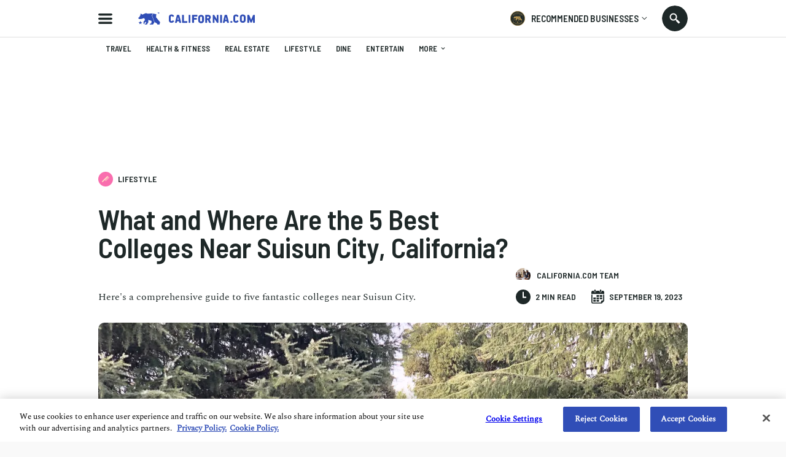

--- FILE ---
content_type: text/html; charset=utf-8
request_url: https://www.california.com/what-and-where-are-the-5-best-colleges-near-suisun-city-california/
body_size: 20949
content:

<!DOCTYPE html>
<html lang="en">
<head >
  
    <script src="https://www.googleoptimize.com/optimize.js?id=OPT-M6GR48N"></script>
  <meta charset="UTF-8">
  <meta name="viewport"
        content="width=device-width, height=device-height, initial-scale=1.0, minimum-scale=1.0, maximum-scale=5.0">
  

  <link rel="preconnect" href="https://fonts.googleapis.com">
  <link rel="preconnect" href="https://fonts.gstatic.com" crossorigin>
  <link href="https://fonts.googleapis.com/css2?family=Barlow+Semi+Condensed:wght@300;400;500;600;700;900&display=swap" rel="stylesheet">

  <link href="https://fonts.googleapis.com/css2?family=Damion&amp;display=swap" rel="stylesheet">

  <link rel="stylesheet" type="text/css" href="//cdn.jsdelivr.net/npm/@accessible360/accessible-slick@1.0.1/slick/slick.min.css">
  <link rel="stylesheet" type="text/css" href="//cdn.jsdelivr.net/npm/@accessible360/accessible-slick@1.0.1/slick/accessible-slick-theme.min.css">

  <script src="https://ajax.googleapis.com/ajax/libs/jquery/3.5.1/jquery.min.js"></script>
  <script src="https://ajax.googleapis.com/ajax/libs/jqueryui/1.12.1/jquery-ui.min.js" defer></script>

<link rel="stylesheet" href="https://cdnjs.cloudflare.com/ajax/libs/magnific-popup.js/1.1.0/magnific-popup.min.css" integrity="sha512-+EoPw+Fiwh6eSeRK7zwIKG2MA8i3rV/DGa3tdttQGgWyatG/SkncT53KHQaS5Jh9MNOT3dmFL0FjTY08And/Cw==" crossorigin="anonymous" referrerpolicy="no-referrer" />
    <script src="https://cdnjs.cloudflare.com/ajax/libs/magnific-popup.js/1.1.0/jquery.magnific-popup.min.js" integrity="sha512-IsNh5E3eYy3tr/JiX2Yx4vsCujtkhwl7SLqgnwLNgf04Hrt9BT9SXlLlZlWx+OK4ndzAoALhsMNcCmkggjZB1w==" crossorigin="anonymous" referrerpolicy="no-referrer"></script>

  <title>What and Where Are the 5 Best Colleges Near Suisun City, California?</title>
  <link rel="icon" type="image/png" href="https://static.california.com/static/images/favicon-16x16.png" sizes="16x16">
  <link rel="icon" type="image/png" href="https://static.california.com/static/images/favicon-32x32.png" sizes="32x32">
  <link rel="canonical" href="https://www.california.com/what-and-where-are-the-5-best-colleges-near-suisun-city-california/" />
  
  
<meta name="description" content="Here&#x27;s a comprehensive guide to five fantastic colleges near Suisun City."><meta property="og:title" content="What and Where Are the 5 Best Colleges Near Suisun City, California?"><meta property="og:url" content="https://www.california.com/what-and-where-are-the-5-best-colleges-near-suisun-city-california/"><meta property="og:description" content="Here&#x27;s a comprehensive guide to five fantastic colleges near Suisun City."><meta property="og:image" content="https://media.california.com/media/_versions/articles/shutterstock_1536887138__4032x2691___v1222x580.jpg"><meta property="og:image:secure_url" content="https://media.california.com/media/_versions/articles/shutterstock_1536887138__4032x2691___v1222x580.jpg"><meta property="og:image:width" content="1222"><meta property="og:image:height" content="580"><meta property="og:type" content="Article"><meta name="twitter:domain" content="www.california.com"><meta name="twitter:card" content="summary_large_image"><meta name="twitter:title" content="What and Where Are the 5 Best Colleges Near Suisun City, California?"><meta name="twitter:url" content="https://www.california.com/what-and-where-are-the-5-best-colleges-near-suisun-city-california/"><meta name="twitter:description" content="Here&#x27;s a comprehensive guide to five fantastic colleges near Suisun City."><meta name="twitter:image" content="https://media.california.com/media/_versions/articles/shutterstock_1536887138__4032x2691___v1222x580.jpg">

  
  <link rel="preload" href="https://static.california.com/static/css/fonts.css?hash=446486311e9904e783f2077e8c88cea4" as="style">
  <link rel="stylesheet" href="https://static.california.com/static/css/fonts.css?hash=446486311e9904e783f2077e8c88cea4">
  <link rel="preload" href="https://static.california.com/static/css/reset.css?hash=629654c4faa1c669031ca9e859c3dd01" as="style">
  <link rel="stylesheet" href="https://static.california.com/static/css/reset.css?hash=629654c4faa1c669031ca9e859c3dd01">

  
  <link rel="preload" href="https://static.california.com/static/css/article-page.css?hash=fc25ec00375c9fafe18051735b47ea23" as="style">
  <link rel="stylesheet" href="https://static.california.com/static/css/article-page.css?hash=fc25ec00375c9fafe18051735b47ea23">
  <link rel="stylesheet" href="https://cdn.jsdelivr.net/gh/fancyapps/fancybox@3.5.7/dist/jquery.fancybox.min.css"/>

  

  <link rel="apple-touch-icon" sizes="180x180" href="https://static.california.com/static/favicons/apple-touch-icon.png">
  <link rel="icon" type="image/png" sizes="32x32" href="https://static.california.com/static/favicons/favicon-32x32.png">
  <link rel="icon" type="image/png" sizes="16x16" href="https://static.california.com/static/favicons/favicon-16x16.png">
  <link rel="manifest" href="https://static.california.com/static/favicons/site.webmanifest">
  <link rel="mask-icon" href="https://static.california.com/static/favicons/safari-pinned-tab.svg" color="#5bbad5">
  <link rel="shortcut icon" href="https://static.california.com/static/favicons/favicon.ico">
  <meta name="msapplication-TileColor" content="#da532c">
  <meta name="msapplication-config" content="https://static.california.com/static/favicons/browserconfig.xml">
  <meta name="theme-color" content="#F96EAE">

  
    <script async src="https://pagead2.googlesyndication.com/pagead/js/adsbygoogle.js?client=ca-pub-7880453283887201" crossorigin="anonymous"></script>
  

  
<!-- Google Tag Manager -->
<script>(function(w,d,s,l,i){w[l]=w[l]||[];w[l].push({'gtm.start':
new Date().getTime(),event:'gtm.js'});var f=d.getElementsByTagName(s)[0],
j=d.createElement(s),dl=l!='dataLayer'?'&l='+l:'';j.async=true;j.src=
'https://www.googletagmanager.com/gtm.js?id='+i+dl;f.parentNode.insertBefore(j,f);
})(window,document,'script','dataLayer','GTM-KKL2JRM');</script>
<!-- End Google Tag Manager -->


</head>
<body class="c article" style="--bg-color: #F96EAE; --text-color: #FFDAC5;">

<!-- Google Tag Manager (noscript) -->
<noscript><iframe src="https://www.googletagmanager.com/ns.html?id=GTM-KKL2JRM"
height="0" width="0" style="display:none;visibility:hidden"></iframe></noscript>
<!-- End Google Tag Manager (noscript) -->


<script>
    window.dataLayer = window.dataLayer || [];
</script>





  <a class="skip-main main-title" href="#main" aria-label="Skip to main content">Skip to main content</a>

  
    <div class="predictive-search" id="predictive-search">
      <div class="predictive-search-content">
        <div class="predictive-search-top">
          <div class="page-container">
            <a href="/" class="predictive-logo" aria-label="Predictive logo">
            <span class="big-logo">
              <svg><use xlink:href="/svg/icons_sprite.svg%3Fv=3#full-cali-logo"></use></svg>
            </span>
              <span class="small-logo">
              <svg><use xlink:href="/svg/icons_sprite.svg%3Fv=3#logo-bear"></use></svg>
            </span>
            </a>
            <button class="predictive-search-close-button" type="button" aria-label="search close">
              <svg>
                <use xlink:href="/svg/icons_sprite.svg%3Fv=3#close"></use>
              </svg>
            </button>
          </div>
        </div>
        <div class="src-result">
          <form class="" id="search-form" action="/search/" method="get">
            <div class="src-result-cont">
              <div class="search-wrap clearfix">
                <div class="search-input-wrap no-amp">
                  <label aria-label="Search label">
                    <input type="text" name="q" class="search-input" placeholder="Search Places, Businesses..."
                           data-autocomplete-url="/api/suggestions/" id="id_q" autocomplete="off"
                           aria-label="Search input">
                  </label>
                  <div class="search-form-buttons">
                    <button id="search-input-reset" class="search-icon" type="button"
                            data-reset-form-id="search-form" aria-label="search reset"></button>
                    <button class="search-label">
                      <span class="text">search</span>
                      <span class="icon">
                      <svg><use xlink:href="/svg/icons_sprite.svg%3Fv=3#search-icon"></use></svg>
                    </span>
                    </button>
                  </div>
                </div>
              </div>
              <div class="predictive-search-result">
                <div id="pred-s" class="result-content-overflow no-result">
                  <div id="pred-s-container" class="result-content"></div>
                  <span class="go-to-search-page">
                  <input type="submit" value="SEE ALL RESULTS FOR">
                  <span></span>
                  <span class="pred-s-icon">
                  <svg><use xlink:href="/svg/icons_sprite.svg%3Fv=3#circle-blue"></use></svg>
                </span>
                </span>
                </div>
              </div>
            </div>
          </form>
        </div>
      </div>
    </div>
  

  <div class="main-wrap">
    <main role="main" class="main-content main-pad ">
      
      
        
      

      
    
        <header class="header-bg">
          <div class="header page-container">
            <button id="hamburgerButton" class="hamburder-menu-btn" aria-label="Hamburger menu" aria-haspopup="true" aria-expanded="false"></button>
            
              <div class="menu-overlay">
                <div class="menu">
                  <div class="menu-wrapper">
                    <div class="menu-top">
                      <span class="menu-top-icon main-cali-logo">
                        <svg><use xlink:href="/svg/icons_sprite.svg%3Fv=3#cali-bear-tm"></use></svg>
                      </span>
                      <span class="close-menu-overlay">
                        <svg><use xlink:href="/svg/icons_sprite.svg%3Fv=3#union"></use></svg>
                      </span>
                    </div>
                    <div class="menu-section">
                      <h2 class="menu-header">DISCOVER CALIFORNIA</h2>
                       
<nav class="menu-categories">
  
  
    
      <a class="menu-elem _menu_travel" href="/category/travel" title="Travel" style="--cat-bg-color: #008542; --cat-text-color: #FFDAC5;" aria-label="Redirects to Travel category page">
        <svg fill=""><use xlink:href="/svg/main_category_icons_sprite.svg?timestamp=1689856654#travel"></use></svg>
        <span class="menu-elem-text">Travel</span>
      </a>
    
    
    
  
    
      <a class="menu-elem _menu_health-and-fitness" href="/category/health-and-fitness" title="Health &amp; Fitness" style="--cat-bg-color: #1CB5C9; --cat-text-color: #FFE363;" aria-label="Redirects to Health &amp; Fitness category page">
        <svg fill=""><use xlink:href="/svg/main_category_icons_sprite.svg?timestamp=1689856654#health-and-fitness"></use></svg>
        <span class="menu-elem-text">Health &amp; Fitness</span>
      </a>
    
    
    
  
    
      <a class="menu-elem _menu_real-estate" href="/category/real-estate" title="Real Estate" style="--cat-bg-color: #4ACCA1; --cat-text-color: #D7FFEF;" aria-label="Redirects to Real Estate category page">
        <svg fill=""><use xlink:href="/svg/main_category_icons_sprite.svg?timestamp=1689856654#real-estate"></use></svg>
        <span class="menu-elem-text">Real Estate</span>
      </a>
    
    
    
  
    
      <a class="menu-elem _menu_lifestyle" href="/category/lifestyle" title="Lifestyle" style="--cat-bg-color: #F96EAE; --cat-text-color: #FFDAC5;" aria-label="Redirects to Lifestyle category page">
        <svg fill=""><use xlink:href="/svg/main_category_icons_sprite.svg?timestamp=1689856654#lifestyle"></use></svg>
        <span class="menu-elem-text">Lifestyle</span>
      </a>
    
    
    
  
    
      <a class="menu-elem _menu_dine" href="/category/dine" title="Dine" style="--cat-bg-color: #FFC549; --cat-text-color: #304EB7;" aria-label="Redirects to Dine category page">
        <svg fill=""><use xlink:href="/svg/main_category_icons_sprite.svg?timestamp=1689856654#dine"></use></svg>
        <span class="menu-elem-text">Dine</span>
      </a>
    
    
      <div class="menu-elem-more">
        <a href="#" class="menu-elem" aria-label="More categories">
          <svg><use xlink:href="/svg/icons_sprite.svg%3Fv=3#show-more-categories"></use></svg>
          <span class="menu-elem-text">More</span>
          <span class="more-arr">
            <svg version="1.1" xmlns="http://www.w3.org/2000/svg" width="10" height="10" fill="#2a2a2a" viewBox="0 0 1024 1024"><path d="M903.68 195.84l-391.68 390.827-391.68-390.827-120.32 120.32 512 512 512-512z"></path></svg>
          </span>
        </a>
      <div class="menu-elem-more-dropdown">
    
    
  
    
      <a class="menu-elem _menu_entertain" href="/category/entertain" title="Entertain" style="--cat-bg-color: #304EB7; --cat-text-color: #FFB6E0;" aria-label="Redirects to Entertain category page">
        <svg fill=""><use xlink:href="/svg/main_category_icons_sprite.svg?timestamp=1689856654#entertain"></use></svg>
        <span class="menu-elem-text">Entertain</span>
      </a>
    
    
    
  
    
      <a class="menu-elem _menu_events-and-weddings" href="/category/events-and-weddings" title="Events &amp; Weddings" style="--cat-bg-color: #F9486A; --cat-text-color: #D7FFEF;" aria-label="Redirects to Events &amp; Weddings category page">
        <svg fill=""><use xlink:href="/svg/main_category_icons_sprite.svg?timestamp=1689856654#events-and-weddings"></use></svg>
        <span class="menu-elem-text">Events &amp; Weddings</span>
      </a>
    
    
    
  
    
      <a class="menu-elem _menu_home-and-garden" href="/category/home-and-garden" title="Home &amp; Garden" style="--cat-bg-color: #F99062; --cat-text-color: #304EB7;" aria-label="Redirects to Home &amp; Garden category page">
        <svg fill=""><use xlink:href="/svg/main_category_icons_sprite.svg?timestamp=1689856654#home-and-garden"></use></svg>
        <span class="menu-elem-text">Home &amp; Garden</span>
      </a>
    
    
    
  
    
      <a class="menu-elem _menu_auto" href="/category/auto" title="Auto" style="--cat-bg-color: #A65EAA; --cat-text-color: #FFDAC5;" aria-label="Redirects to Auto category page">
        <svg fill=""><use xlink:href="/svg/main_category_icons_sprite.svg?timestamp=1689856654#auto"></use></svg>
        <span class="menu-elem-text">Auto</span>
      </a>
    
    
    
  
    
      <a class="menu-elem _menu_professional-services" href="/category/professional-services" title="Professional Services" style="--cat-bg-color: #FFB6E0; --cat-text-color: #304EB7;" aria-label="Redirects to Professional Services category page">
        <svg fill=""><use xlink:href="/svg/main_category_icons_sprite.svg?timestamp=1689856654#professional-services"></use></svg>
        <span class="menu-elem-text">Professional Services</span>
      </a>
    
    
    
  
    
      <a class="menu-elem _menu_featured-product" href="/category/featured-product" title="Featured Product" style="--cat-bg-color: #FF7970; --cat-text-color: #FFE36D;" aria-label="Redirects to Featured Product category page">
        <svg fill=""><use xlink:href="/svg/main_category_icons_sprite.svg?timestamp=1689856654#featured-product"></use></svg>
        <span class="menu-elem-text">Featured Product</span>
      </a>
    
    
    </div></div>
  
</nav>
  


                    </div>
                    <div class="menu-section menu-links">
                      <a class="menu-elem menu-elem-text" href="/" aria-label="Redirects to Homepage California.com">HOME</a>
                      <a class="menu-elem menu-elem-text explore_business" href="/search/?q=Los Angeles&index=business" aria-label="Redirects to Explore businesses California.com">Explore businesses</a>
                      <a class="menu-elem menu-elem-text" href="/about-us" aria-label="Redirects to About Us Page California.com">ABOUT US</a>
                      <a class="_ajax-popup-link menu-elem menu-elem-text" href="/user_feedback_general/" aria-label="Opens contact form">Contact us</a>
                    </div>
                    <div class="menu-section menu-links">
                      <a class="menu-elem menu-elem-text" href="/info/recommended-businesses" aria-label="Redirects to Recommended Page California.com">RECOMMENDED BUSINESSES PROGRAM</a>
                      
                        <a class="_ajax-popup-link sign-in-button" href="/authentication/sign_in_email/" aria-label="Sign in">sign in</a>
                      
                      <a class="menu-elem menu-elem-text" href="/business-application-form/" aria-label="Redirects to Nomination form">Nominate a business</a>
                    </div>
                    <div class="menu-bottom">
                      <p class="menu-elem-text">Follow us</p>
                      <div>
                        <a class="menu-soc-icon" href="https://www.facebook.com/hellocalifornia/" target="_blank" rel="noopener" aria-label="Redirects to California.com page at the Instagram">
                          <svg><use xlink:href="/svg/icons_sprite.svg%3Fv=3#fb"></use></svg>
                        </a>
                        <a class="menu-soc-icon" href="https://www.instagram.com/hellocalifornia/" target="_blank" rel="noopener" aria-label="Redirects for California.com page at Facebook">
                          <svg><use xlink:href="/svg/icons_sprite.svg%3Fv=3#ig"></use></svg>
                        </a>
                      </div>
                    </div>
                  </div>
                  <p class="menu-copyright">© 2026 California.com All Rights Reserved</p>
                </div>
              </div>
            
            <a href="/" class="cali-logo" aria-label="Redirects to Homepage California.com">
              <svg><use xlink:href="/svg/icons_sprite.svg%3Fv=3#full-cali-logo"></use></svg>
            </a>
            <button class="menu-nav-mobile" type="button">Select a category
              <svg><use xlink:href="/svg/icons_sprite.svg%3Fv=3#dropArr"></use></svg>
            </button>
            <div class="header-bg-right">
                <div class="menu-recom-dropdown-wrap">
                    <button class="top-button" aria-label="Opens recommended dropdown">
                      <span class="top-logo"></span>
                      <p class="main-title-sm">RECOMMENDED BUSINESSES</p>
                      <span class="top-menu-dropdown-arr"><svg><use xlink:href="/svg/icons_sprite.svg%3Fv=3#dropdown-menu-arr"></use></svg></span>
                    </button>  
                    <div class="menu-sign-dropdown recommended-dropdown">
                      <div class="menu-section">
                        
                        <a class="_ajax-popup-link menu-elem-text menu-elem" href="/authentication/sign_in_email/" aria-label="Sign in to dashboard">Sign In to my dashboard</a>
                        
                        <a class="menu-elem-text menu-elem" href="/business-application-form/">become a recommended business</a>
                      </div>
                      <div class="menu-section">
                        <a class="menu-elem menu-elem-text" href="/business-application-form/" aria-label="Redirects to Nomination form">Nominate a business</a>
                        <a class="menu-elem menu-elem-text" href="/info/recommended-businesses" aria-label="Redirects to Recommended Page California.com">About our program</a>
                      </div>
                      <button class="menu-elem-text menu-elem menu-bottom-button _subscribe">Join our newsletter</button>
                    </div>
                </div>
<!--                <div class="menu-sign-dropdown-wrap">-->
<!--                  <button type="button" class="sign-in-button">-->
<!--                     Sign in -->
<!--                    <span class="top-menu-dropdown-arr"><svg><use xlink:href="/svg/icons_sprite.svg%3Fv=3#dropdown-menu-arr"></use></svg></span>-->
<!--                  </button>-->
<!--                  <div class="menu-sign-dropdown sign-in-dropdown">-->
<!--                    <div class="desktop-view">-->
<!--                      <div class="menu-section">-->
<!--                         -->
<!--                          <a class="_ajax-popup-link menu-elem-text menu-elem" href="/authentication/sign_in_email/" aria-label="Sign in to dashboard">Sign In to my dashboard</a>-->
<!--                        -->
<!--                        <a class="menu-elem-text menu-elem" href="/business-application-form/">become a recommended business</a>-->
<!--                      </div>-->
<!--                      <button class="menu-elem-text menu-elem menu-bottom-button _subscribe">Join our newsletter</button>-->
<!--                    </div>-->
<!--                  </div>-->
<!--                </div>-->
                <button class="search src-open-btn js-open-search no-amp" aria-label="Search input icon"></button>
            </div>
          </div>
        </header>
      
    <ga-data class="_ga-view-object"
    
        data-object_id="3900"
    
        data-object_type="ca_content_article"
    
        data-event="view"
    
        data-page="article_detail"
    
        data-publish_date="09-19-2023"
    
        data-object_slug="what-and-where-are-the-5-best-colleges-near-suisun-city-california"
    
>
</ga-data>



      

<div id="navMenu" class="menu-nav-wrap">
  <div class="menu-nav page-container">
    <h2 id="nav-categories" class="menu-nav-title">California</h2>
    <nav  class="menu-container" role="navigation" aria-labelledby="nav-categories">
      
      
        
          <a tabindex="0" class="menu-item _menu_travel" href="/category/travel" title="Travel" style="--cat-bg-color: #008542; --cat-text-color: #FFDAC5;">
            <svg fill=""><use xlink:href="/svg/main_category_icons_sprite.svg?timestamp=1689856654#travel"></use></svg>
            <span class="menu-item-text">Travel</span>
          </a>
        

        
        
      
        
          <a tabindex="0" class="menu-item _menu_health-and-fitness" href="/category/health-and-fitness" title="Health &amp; Fitness" style="--cat-bg-color: #1CB5C9; --cat-text-color: #FFE363;">
            <svg fill=""><use xlink:href="/svg/main_category_icons_sprite.svg?timestamp=1689856654#health-and-fitness"></use></svg>
            <span class="menu-item-text">Health &amp; Fitness</span>
          </a>
        

        
        
      
        
          <a tabindex="0" class="menu-item _menu_real-estate" href="/category/real-estate" title="Real Estate" style="--cat-bg-color: #4ACCA1; --cat-text-color: #D7FFEF;">
            <svg fill=""><use xlink:href="/svg/main_category_icons_sprite.svg?timestamp=1689856654#real-estate"></use></svg>
            <span class="menu-item-text">Real Estate</span>
          </a>
        

        
        
      
        
          <a tabindex="0" class="menu-item _menu_lifestyle" href="/category/lifestyle" title="Lifestyle" style="--cat-bg-color: #F96EAE; --cat-text-color: #FFDAC5;">
            <svg fill=""><use xlink:href="/svg/main_category_icons_sprite.svg?timestamp=1689856654#lifestyle"></use></svg>
            <span class="menu-item-text">Lifestyle</span>
          </a>
        

        
        
      
        
          <a tabindex="0" class="menu-item _menu_dine" href="/category/dine" title="Dine" style="--cat-bg-color: #FFC549; --cat-text-color: #304EB7;">
            <svg fill=""><use xlink:href="/svg/main_category_icons_sprite.svg?timestamp=1689856654#dine"></use></svg>
            <span class="menu-item-text">Dine</span>
          </a>
        

        
        
      
        
          <a tabindex="0" class="menu-item _menu_entertain" href="/category/entertain" title="Entertain" style="--cat-bg-color: #304EB7; --cat-text-color: #FFB6E0;">
            <svg fill=""><use xlink:href="/svg/main_category_icons_sprite.svg?timestamp=1689856654#entertain"></use></svg>
            <span class="menu-item-text">Entertain</span>
          </a>
        

        
          <div class="menu-more" style="--cat-bg-color: #304EB7; --cat-text-color: #FFB6E0;">
            <a href="javascript:void(0);" class="menu-item">
              <svg xmlns="http://www.w3.org/2000/svg" viewBox="0 0 1024 1024"><path d="M234.75 511.998c0 64.759-52.616 117.375-117.375 117.375S0 576.757 0 511.998s52.616-117.375 117.375-117.375S234.75 447.239 234.75 511.998zm394.623 0c0 64.759-52.616 117.375-117.375 117.375s-117.375-52.616-117.375-117.375 52.616-117.375 117.375-117.375 117.375 52.616 117.375 117.375zm277.252-117.371c64.819 0 117.375 52.556 117.375 117.375s-52.556 117.375-117.375 117.375S789.25 576.821 789.25 512.002s52.556-117.375 117.375-117.375z"></path></svg>
              <span class="menu-item-text">More<svg version="1.1" xmlns="http://www.w3.org/2000/svg" width="1024" height="1024" viewBox="0 0 1024 1024"><path d="M903.68 195.84l-391.68 390.827-391.68-390.827-120.32 120.32 512 512 512-512z"></path></svg></span>
            </a>
          <div class="menu-more-dropdown">
        
        
      
        
          <a tabindex="0" class="menu-item _menu_events-and-weddings" href="/category/events-and-weddings" title="Events &amp; Weddings" style="--cat-bg-color: #F9486A; --cat-text-color: #D7FFEF;">
            <svg fill=""><use xlink:href="/svg/main_category_icons_sprite.svg?timestamp=1689856654#events-and-weddings"></use></svg>
            <span class="menu-item-text">Events &amp; Weddings</span>
          </a>
        

        
        
      
        
          <a tabindex="0" class="menu-item _menu_home-and-garden" href="/category/home-and-garden" title="Home &amp; Garden" style="--cat-bg-color: #F99062; --cat-text-color: #304EB7;">
            <svg fill=""><use xlink:href="/svg/main_category_icons_sprite.svg?timestamp=1689856654#home-and-garden"></use></svg>
            <span class="menu-item-text">Home &amp; Garden</span>
          </a>
        

        
        
      
        
          <a tabindex="0" class="menu-item _menu_auto" href="/category/auto" title="Auto" style="--cat-bg-color: #A65EAA; --cat-text-color: #FFDAC5;">
            <svg fill=""><use xlink:href="/svg/main_category_icons_sprite.svg?timestamp=1689856654#auto"></use></svg>
            <span class="menu-item-text">Auto</span>
          </a>
        

        
        
      
        
          <a tabindex="0" class="menu-item _menu_professional-services" href="/category/professional-services" title="Professional Services" style="--cat-bg-color: #FFB6E0; --cat-text-color: #304EB7;">
            <svg fill=""><use xlink:href="/svg/main_category_icons_sprite.svg?timestamp=1689856654#professional-services"></use></svg>
            <span class="menu-item-text">Professional Services</span>
          </a>
        

        
        
      
        
          <a tabindex="0" class="menu-item _menu_featured-product" href="/category/featured-product" title="Featured Product" style="--cat-bg-color: #FF7970; --cat-text-color: #FFE36D;">
            <svg fill=""><use xlink:href="/svg/main_category_icons_sprite.svg?timestamp=1689856654#featured-product"></use></svg>
            <span class="menu-item-text">Featured Product</span>
          </a>
        

        
        </div></div>
      
    </nav>
  </div>
</div>


      <div id="main" class="main">
        
<div>
  <input type="hidden" id="article_id" value="3900">
  


  <div class="toast-msg-wrapper">
    <div class="toast-msg">
      <div class="toast-logo-wrapper">
        <span class="toast-logo-bg">
          <span class="toast-logo"></span>
        </span>
      </div>
      <div class="toast-text-wrapper">
        <p class="toast-text"></p>
        <span class="toast-close"><svg><use xlink:href="/svg/icons_sprite.svg%3Fv=3#union"></use></svg></span>
      </div>
    </div>
  </div>
  <div class="article-hero-wrapper top-hero-section sm-article-container" >
    
  <div class="ad-leaderboard-desk">
    <script async src="https://pagead2.googlesyndication.com/pagead/js/adsbygoogle.js?client=ca-pub-7880453283887201"
            crossorigin="anonymous"></script>
    <!-- Leaderboard ad -->
    <ins class="adsbygoogle"
         style="display:inline-block;width:728px;height:90px"
         data-ad-client="ca-pub-7880453283887201"
         data-ad-slot="5571611056"></ins>
    <script>
      (adsbygoogle = window.adsbygoogle || []).push({});
    </script>
  </div>


    
<div class="ad-leaderboard-mob">
    <script async src="https://pagead2.googlesyndication.com/pagead/js/adsbygoogle.js?client=ca-pub-7880453283887201"
        crossorigin="anonymous"></script>
        <!-- Mobile content ad -->
        <ins class="adsbygoogle"
            style="display:inline-block;width:320px;height:50px"
            data-ad-client="ca-pub-7880453283887201"
            data-ad-slot="1526809865"></ins>
        <script>
            (adsbygoogle = window.adsbygoogle || []).push({});
    </script>
</div>


    <div class="article-hero-img negative">
      
<picture> 
  <source srcset="https://media.california.com/media/_versions_webp/articles/shutterstock_1536887138__4032x2691____v1800x750__.webp" type="image/webp" media="(min-width: 768px)"> 
  <source srcset="https://media.california.com/media/_versions_jpg/articles/shutterstock_1536887138__4032x2691____v1800x750__.jpg" type="image/jpg" media="(min-width: 768px)"> 
  <source srcset="https://media.california.com/media/_versions_webp/articles/shutterstock_1536887138__4032x2691____v1222x580__.webp" type="image/webp"> 
  <source srcset="https://media.california.com/media/_versions_jpg/articles/shutterstock_1536887138__4032x2691____v1222x580__.jpg" type="image/jpg"> 
  <img src="https://media.california.com/media/_versions_jpg/articles/shutterstock_1536887138__4032x2691____v1222x580__.jpg" alt="What and Where Are the 5 Best Colleges Near Suisun City, California?">
</picture>
    </div>
    <div class="article-hero-info" >
      <div class="article-cat-icon-wrapper">
        <span class="article-cat-icon">
          <svg fill="#FFDAC5"><use xlink:href="/svg/main_category_icons_sprite.svg?timestamp=1689856654#lifestyle"></use></svg>
        </span>
        <span class="main-title-xs">Lifestyle</span>
      </div>
      <h1 class="article-title">What and Where Are the 5 Best Colleges Near Suisun City, California?</h1>
    </div>
    <div class="published-info-wrapper">
      <p class="main-desc article-description">Here&#x27;s a comprehensive guide to five fantastic colleges near Suisun City.</p>
      <div class="published-container">
        <div class="published-inner">
          <div class="published-author-wrapper">
            
              <div class="author-photo">
                <a href="/author/california-team">
                  
<picture> 
  <source data-srcset="https://media.california.com/media/_versions_webp/authors/581/shutterstock_1477336820__v379x379__.webp" type="image/webp"> 
  <source data-srcset="https://media.california.com/media/_versions_jpg/authors/581/shutterstock_1477336820__v379x379__.jpg" type="image/jpg"> 
  <img src="https://static.california.com/static/images/placeholders/boldthemes_medium_horizontal_rectangle_3x2.png" data-src="https://media.california.com/media/_versions_jpg/authors/581/shutterstock_1477336820__v379x379__.jpg" alt="California.com Team">
</picture>
                </a>
              </div>
             
            
              <span class="a-author-head published-title">California.com Team</span>
            
          </div>
          <div class="published-share-wrapper">
            <span class="published-share-icon"><svg><use xlink:href="/svg/icons_sprite.svg%3Fv=3#share"></use></svg></span>
            <p class="published-title">Share</p>
          </div>
          <div class="published-read-wrapper">
            <span class="published-read-icon"><svg><use xlink:href="/svg/icons_sprite.svg%3Fv=3#clock"></use></svg></span>
            <p class="published-title">2 min read</p>
          </div>
          <div class="published-date-wrapper">
            <span class="published-date-icon"><svg><use xlink:href="/svg/icons_sprite.svg%3Fv=3#schedule"></use></svg></span>
            <p class="published-title">September 19, 2023</p>
          </div>
        </div>
        <div class="published-social-share-wrapper">
          <h3 class="published-social-share-title published-title">Share</h3>
          <div class="published-social-share">
            <a class="soc-share-icon pi" href="//pinterest.com/pin/create/link/?url=https://www.california.com/what-and-where-are-the-5-best-colleges-near-suisun-city-california/&text=What and Where Are the 5 Best Colleges Near Suisun City, California?&via=www.california.com&description=Here&#x27;s a comprehensive guide to five fantastic colleges near Suisun City." target="_blank" rel="noopener" aria-label="Share article on pinterest">
  <svg><use xlink:href="/svg/icons_sprite.svg%3Fv=3#pi"></use></svg>
</a>
<a class="soc-share-icon fb" href="https://www.facebook.com/sharer/sharer.php?u=https://www.california.com/what-and-where-are-the-5-best-colleges-near-suisun-city-california/" target="_blank" rel="noopener" aria-label="Share article on facebook">
  <svg><use xlink:href="/svg/icons_sprite.svg%3Fv=3#fb"></use></svg>
</a>
<a class="soc-share-icon in" href="https://www.linkedin.com/sharing/share-offsite/?url=https://www.california.com/what-and-where-are-the-5-best-colleges-near-suisun-city-california/" target="_blank" rel="noopener" aria-label="Share article on linkedin">
  <svg><use xlink:href="/svg/icons_sprite.svg%3Fv=3#in"></use></svg>
</a>
<a class="soc-share-icon tw" href="https://twitter.com/intent/tweet?url=https://www.california.com/what-and-where-are-the-5-best-colleges-near-suisun-city-california/&text=What and Where Are the 5 Best Colleges Near Suisun City, California?&via=www.california.com" target="_blank" rel="noopener" aria-label="Share article on twitter">
  <svg><use xlink:href="/svg/icons_sprite.svg%3Fv=3#tw"></use></svg>
</a>
<span class="soc-share-icon soc-share _copy-link">
  <svg><use xlink:href="/svg/icons_sprite.svg%3Fv=3#soc-share"></use></svg>
</span>


          </div>
        </div>
      </div>
    </div>



</div>

  
    
    <div class="sm-article-container sidebar-wrap article-component-top componets-content componets-content-article article-main-content">
      <div class="sidebar fixed-social-share-icons">
        <div class="sidebar-fixed fixed-social-share-inner">
          <a class="soc-share-icon pi" href="//pinterest.com/pin/create/link/?url=https://www.california.com/what-and-where-are-the-5-best-colleges-near-suisun-city-california/&text=What and Where Are the 5 Best Colleges Near Suisun City, California?&via=www.california.com&description=Here&#x27;s a comprehensive guide to five fantastic colleges near Suisun City." target="_blank" rel="noopener" aria-label="Share article on pinterest">
  <svg><use xlink:href="/svg/icons_sprite.svg%3Fv=3#pi"></use></svg>
</a>
<a class="soc-share-icon fb" href="https://www.facebook.com/sharer/sharer.php?u=https://www.california.com/what-and-where-are-the-5-best-colleges-near-suisun-city-california/" target="_blank" rel="noopener" aria-label="Share article on facebook">
  <svg><use xlink:href="/svg/icons_sprite.svg%3Fv=3#fb"></use></svg>
</a>
<a class="soc-share-icon in" href="https://www.linkedin.com/sharing/share-offsite/?url=https://www.california.com/what-and-where-are-the-5-best-colleges-near-suisun-city-california/" target="_blank" rel="noopener" aria-label="Share article on linkedin">
  <svg><use xlink:href="/svg/icons_sprite.svg%3Fv=3#in"></use></svg>
</a>
<a class="soc-share-icon tw" href="https://twitter.com/intent/tweet?url=https://www.california.com/what-and-where-are-the-5-best-colleges-near-suisun-city-california/&text=What and Where Are the 5 Best Colleges Near Suisun City, California?&via=www.california.com" target="_blank" rel="noopener" aria-label="Share article on twitter">
  <svg><use xlink:href="/svg/icons_sprite.svg%3Fv=3#tw"></use></svg>
</a>
<span class="soc-share-icon soc-share _copy-link">
  <svg><use xlink:href="/svg/icons_sprite.svg%3Fv=3#soc-share"></use></svg>
</span>


        </div>
      </div>
      <div class="article-main-content-left">
        
          
          


            <div class="scroll-to"><span id="html_1679995"></span></div>
<div class="get-nav-item">
  <div class="html-component component-wrap html-content" style="--bg-color: #F96EAE; --text-color: #FFDAC5;">
    <div class="page-container" id="component_1679995">
      <div class="html-component-inner">
        <p>Suisun City, a gem nestled in the <a href="../../../../../discover-waterfront-towns-solano-county/">northern part</a> of the San Francisco Bay Area, is surrounded by various educational institutions. For those seeking higher education, being in close proximity to a number of prestigious colleges and universities is one of the area's perks. Here's a closer look at the five best colleges near <a href="../../../../../discover-the-hidden-gem-of-suisun-city-california-a-family-friendly-paradise/">Suisun City, California</a>.</p>
<h2><strong>University of California, Davis (UC Davis)</strong></h2>
<ul>
<li><em>Location:</em> Davis, CA</li>
<li><em>Distance from Suisun City:</em> Approximately 26 miles</li>
</ul>
<p>One of the ten campuses of the University of California system, <a href="../../../../../overview-of-the-university-of-california-davis/">UC Davi</a>s stands out as a research-intensive university known for its programs in agriculture, veterinary medicine, and environmental sciences. Originally founded as an agricultural campus, it has since expanded its academic offerings to include a diverse range of undergraduate, graduate, and professional programs. UC Davis is not only academically prestigious but also features a <a href="../../../../../6-attractions-near-uc-davis-to-check-out-now/">vibrant student life scene</a>, with hundreds of clubs, organizations, and an emphasis on community engagement.</p>
<h2><strong>California State University, Sacramento (Sac State)</strong></h2>
<ul>
<li><em>Location:</em> Sacramento, CA</li>
<li><em>Distance from Suisun City:</em> Approximately 45 miles</li>
</ul>
<p>As part of the California State University system, <a href="../../../../../california-state-university-sacramento-a-comprehensive-guide/">Sac State</a> offers a rich blend of professional and liberal arts programs. The campus, located along the American River, provides an ideal setting for academic exploration. Known for its business, engineering, and health programs, Sac State emphasizes community involvement and offers numerous opportunities for students to gain hands-on experience in their respective fields.</p>
<h2><strong>Sonoma State University</strong></h2>
<ul>
<li><em>Location:</em> Rohnert Park, CA</li>
<li><em>Distance from Suisun City:</em> Approximately 35 miles</li>
</ul>
<p>Located in the heart of <a href="../../../../../sonoma-vs-napa-which-wine-country-region-is-best-for-you/">California&rsquo;s wine country</a>, Sonoma State offers a unique academic experience. This medium-sized university is known for its liberal arts programs, particularly in the fields of music, business, and environmental studies. The scenic campus, complemented by its state-of-the-art Green Music Center, is a hub for cultural events and activities.</p>
<h2><strong>Saint Mary&rsquo;s College of California</strong></h2>
<ul>
<li><em>Location:</em> Moraga, CA</li>
<li><em>Distance from Suisun City:</em> Approximately 40 miles</li>
</ul>
<p>A private, Catholic college, Saint Mary&rsquo;s is known for its rigorous liberal arts education. The college emphasizes small class sizes, fostering close relationships between students and faculty. Saint Mary&rsquo;s is particularly renowned for its Great Books program, which focuses on classical texts and critical thinking. Additionally, the campus&rsquo;s picturesque setting amidst the rolling hills of the East Bay provides a serene backdrop for study and contemplation.</p>
<h2><strong>Napa Valley College</strong></h2>
<ul>
<li><em>Location:</em> Napa, CA</li>
<li><em>Distance from Suisun City:</em> Approximately 21 miles</li>
</ul>
<p>A community college with a difference, Napa Valley College offers a diverse array of programs, from traditional academic courses to specialties in wine marketing and winery technology. Given its location in one of the world's most famous wine-producing regions, it's unsurprising that the college has gained recognition for its wine-related programs. Beyond this, the college serves as an excellent stepping stone for students aiming to transfer to four-year institutions.</p>
<p>Suisun City's central location in Northern California positions it within easy reach of a range of outstanding colleges and universities. Whether you're interested in delving into liberal arts, seeking specialized vocational training, or pursuing research opportunities, the colleges near Suisun City cater to a diverse set of academic interests and professional aspirations.</p>

      </div>
    </div>
  </div>
</div>
          


        
          
          


            

  
    <div class="back-widget-container">
      

<div class="_business_widget business-widget-wrapper main-widget no-amp article_component_1656626"  data-local-info='{"id": 282, "name": "Danville", "slug": "danville", "main_geo_name": "San Francisco Bay Area", "centroid": [37.81213818359321, -121.9698075217138]}' data-business-widget-api-url="/api/businesses-widget/" data-autocomplete-search-url="/api/city-search-suggestions/suggest/">
    
        <div class="empty_cta_item widget-item widget_key_tag" style="display: none">
            <div class="widget_cta_item">
                
<div class="cta-banner-wrap">
  <div class="cta-banner-bg cta-banner-bg_6 _gradient_6" style="--gradient-bg-color: linear-gradient(to right, #ffffff 0%, #ffffff 100%); --bg-color: #FFFFFF;">
    
    <div class="cta-banner">
      
        <span class="cta-badge">
          <img src="https://media.california.com/media/uploads/ctaplaceholder/AE3C45D4-1CBA-4CB8-B7C9-7B686DB55C48.svg" alt="">
        </span>
      
      <form method="post" class="_subscribe_form validate notify-form" action="" name="mc-embedded-subscribe-form" id="__subscrition_form_6">
        <input name="thx" type="hidden" value="?subscription_success=true&form_id=__subscrition_form_6"/>
        <input name="err" type="hidden" value="?subscription_success=false&form_id=__subscrition_form_6"/>
        <input name="MID" type="hidden" value=""/>
        <input name="lid" type="hidden" value=""/>


        <div class="cta-content">
          <div class="cta-content-wrap">
            <h2 class="cta-content-head" style="color: #000000;">Does your business rank among the best in California?</h2>
            
            <p class="cta-content-text" style="color: #242424"></p>
            
          </div>
        
          <a href="/info/recommended-businesses" aria-label="Redirects to Business recommended page" class="cta-btn main-btn"  >Learn More</a>
        
        </div>
      </form>
    </div>
  </div>
</div>

            </div>
        </div>
    
    <div class="empty_business_item widget-item widget_key_tag" style="display: none">
        <a class="business_link business_key_tag" href="/" aria-label="Redirects to business page">
            <div class="business_picture widget-item-img business_key_tag load-preview"></div>
            <div class="business-widget-info business_key_tag">
                <h2 class="business_name business_key_tag business-widget-title load-preview " aria-label="load preview"></h2>
                <div class="business_writeup business_key_tag business-widget-desc load-preview"></div>
                <div class="business-widget-bottom">
                    <div class="business-widget-cat load-preview">
                        <div class="business_category_icon business-widget-cat business_key_tag"></div>
                        <p class="business_category_name business_key_tag"></p>
                    </div>
<!--                    <p class="business_localgeo_name business-widget-dist business_key_tag load-preview"></p>-->
                </div>
            </div>
        </a>
    </div>
    <div class="empty_search_item widget_key_tag" style="display: none">
        <p class="search_item_label search_key_tag"></p>
    </div>
    <div class="progress-line top"></div>
    <div class="business_widget">
        <div class="business-widget-container widget-container">
            <div class="business-widget-top-logo"></div>
            <div class="widget_top_section_wrapper">
            <span class="top-widget-logo">
                <svg><use xlink:href="/svg/icons_sprite.svg%3Fv=3#full-cali-logo"></use></svg>
            </span>
            <div class="widget_top_section widget_key_tag">
                <div class="widget-top-location">
                    <h2 class="widget_header widget_key_tag business-widget-header">Recomended businesses</h2>
                    <h3 class="business-widget-head">Show me California.com <br>Recommended Businesses near</h3>
                    <div class="widget-input-wrap">
                        <div class="input_back_button widget_key_tag">
                            <span class="widget-popup-back-icon"></span>
                        </div>
                        <label for="widgetInput_article_component_1656626" class="widget-loc-icon" aria-label="location icon">
                            <svg width="15px" height="15px"><use xlink:href="/svg/icons_sprite.svg%3Fv=3#location"></use></svg>
                        </label>
                        <div class="autocomplete_input_container widget_key_tag widget-input-container">
                            <div class="widget-input">
                                <button  class="widget_input_result widget_key_tag" aria-label="Autocoplete field"></button>
                                <input id="widgetInput_article_component_1656626" onkeypress="return /[\w,\s,\.]/i.test(event.key)" type="text" class="localgeo_autocomplete widget_key_tag width-dynamic">
                            </div>
                        </div>
                    </div>
                    <p class="localgeo_autocomplete_maingeo widget_key_tag business-widget-location"></p>
                </div>
                <div>
                    <div class="widget_writeup widget_key_tag">Discover the best of California. Our recommended businesses are top-quality and are committed to their communities.</div>
                    <div class="business_filters_wrapper widget_key_tag">
                        
                            <div class="filter_option filter_button" data-filter-id="16" data-filter-title="Real Estate" data-filter-header-title="Real Estate Professionals">
                                <button class="filter_option_label" aria-label="Real Estate category">
                                    Real Estate Professionals
                                </button>
                            </div>
                        
                            <div class="filter_option filter_button" data-filter-id="20" data-filter-title="Auto" data-filter-header-title="Auto">
                                <button class="filter_option_label" aria-label="Auto category">
                                    Auto
                                </button>
                            </div>
                        
                            <div class="filter_option filter_button" data-filter-id="21" data-filter-title="Home &amp; Garden" data-filter-header-title="Home &amp; Garden">
                                <button class="filter_option_label" aria-label="Home &amp; Garden category">
                                    Home &amp; Garden
                                </button>
                            </div>
                        
                            <div class="filter_option filter_button" data-filter-id="5" data-filter-title="Fitness &amp; Wellness" data-filter-header-title="Health &amp; Fitness">
                                <button class="filter_option_label" aria-label="Fitness &amp; Wellness category">
                                    Health &amp; Fitness
                                </button>
                            </div>
                        
                        
                            <div class="more_filters_button filter_button widget_key_tag">
                                <button class="filter_option_label more_option_label" aria-label="More categories"><span>more</span></button>
                            </div>
                        
                    </div>
                </div>
            </div>
            </div>
            <div class="hidden_filters_wrapper hidden-filters business-widget-cat-popup widget_key_tag" style="display:none;">
                <div class="widget-more-cat-top">
                    <div class="hidden_filters_back_button widget-popup-back hidden_filters_wrapper_back widget_key_tag">
                        <span class="widget-popup-back-icon"></span>
                        <button class="widget-popup-back-text" aria-label="Back to results">BACK TO RESULTS</button>
                    </div>
                </div>
                <h3 class="widget-popup-head">Categories</h3>
                <div class="hidden_filters_list widget-categories widget_key_tag">
                    
                        <div class="filter_option" data-filter-id="18" data-filter-header-title="Travel &amp; Accommodation">
                            <button class="filter_option_label" aria-label="Travel &amp; Accommodation category">
                                Travel &amp; Accommodation
                            </button>
                        </div>
                    
                        <div class="filter_option" data-filter-id="14" data-filter-header-title="Dining">
                            <button class="filter_option_label" aria-label="Dining category">
                                Restaurants &amp; Cafes
                            </button>
                        </div>
                    
                        <div class="filter_option" data-filter-id="48" data-filter-header-title="Beauty">
                            <button class="filter_option_label" aria-label="Beauty category">
                                Beauty Services
                            </button>
                        </div>
                    
                        <div class="filter_option" data-filter-id="22" data-filter-header-title="Event Services &amp; Venues">
                            <button class="filter_option_label" aria-label="Event Services &amp; Venues category">
                                Event Services
                            </button>
                        </div>
                    
                        <div class="filter_option" data-filter-id="19" data-filter-header-title="Entertainment">
                            <button class="filter_option_label" aria-label="Entertainment category">
                                Entertainment
                            </button>
                        </div>
                    
                        <div class="filter_option" data-filter-id="40" data-filter-header-title="Outdoor Recreation">
                            <button class="filter_option_label" aria-label="Outdoor Recreation category">
                                Outdoor Recreation
                            </button>
                        </div>
                    
                        <div class="filter_option" data-filter-id="1" data-filter-header-title="Medical">
                            <button class="filter_option_label" aria-label="Medical category">
                                Medical Professionals
                            </button>
                        </div>
                    
                        <div class="filter_option" data-filter-id="4" data-filter-header-title="Shopping">
                            <button class="filter_option_label" aria-label="Shopping category">
                                Retail
                            </button>
                        </div>
                    
                        <div class="filter_option" data-filter-id="23" data-filter-header-title="Professional Services">
                            <button class="filter_option_label" aria-label="Professional Services category">
                                Professional Services
                            </button>
                        </div>
                    
                </div>
            </div>
            <div class="business_list_wrapper business-list _widget-carousel business-widget-carousel widget_key_tag" style="display:none;"></div>
            <div class="no_business_wrapper no-business-wrapper widget_key_tag" style="display: none;">
                <div class="no-business-bg-wrap">
                    <div class="wave-wrapper">
                        <div class="wave"></div>
<!--                        <div class="wave-image"></div>-->
                    </div>
                    <div class="no-business-bg">
                        <div class="no-business-text-wrap">
                            <p class="no-business-text">Does your business rank among the best in California?</p>
                            <a class="main-btn no-business-btn" href="/business-application-form/" target="_blank" aria-label="Redirects to Business Form Page California.com">nominate a business</a>
                        </div>
                    </div>
                </div>
                <div class="no-business-badge"></div>
            </div>
        </div>
        <div class="business_widget_show business-widget-show  widget_key_tag">
            <span class="widget-show"></span>
            <span class="widget-show-icon"></span>
        </div>

        <div class="widget-footer-wrapper">
            <div class="widget-container widget-footer">
                <div class="widget-what-business">
                    <span class="widget-what-question-icon">
                        <svg><use xlink:href="/svg/icons_sprite.svg%3Fv=3#question"></use></svg>
                    </span>
                    <a href="/info/recommended-businesses" target="_blank" aria-label="Redirects to Recommended Page California.com">What does it mean to be a California.com Recommended Business?</a>
                </div>
                <p class="widget-learn">Learn more about our selection criteria and vetting process.</p>
            </div>
        </div>
    </div>
    <div class="progress-line bottom"></div>
    <span class="close_widget_overlay close-business-widget-overlay business-widget-overlay-close widget_key_tag" style="display:none;">
        <svg><use xlink:href="/svg/icons_sprite.svg%3Fv=3#close"></use></svg>
    </span>
</div>


    </div>
  

          


        
          
          


            <div class="scroll-to"><span id="html_1679996"></span></div>
<div class="get-nav-item">
  <div class="html-component component-wrap html-content" style="--bg-color: #F96EAE; --text-color: #FFDAC5;">
    <div class="page-container" id="component_1679996">
      <div class="html-component-inner">
        
      </div>
    </div>
  </div>
</div>
          


        
      </div>
      <div class="article-main-content-right">
        

<div class="cali-sidebar">
  
    
        
<div class="scroll-to"><span id="_37"></span></div>
<div class="zipcode-component-wrap with-image style_one
">
  <div class="zipcode-img-wrap">
    
    <div class="caption-logo">
      <img src="https://static.california.com/static/images/widget/contractors-logo.svg" alt="Purpose section">
    </div>
  </div>
  <div class="zipcode-component _component_wrapper_37" id="pagecomponent-37">
    <div class="zipcode-content">
      <h2 class="zipcode-title">Need help with a home improvement project?  Get a free quote today!</h2>
      <h3 class="zipcode-subtitle" aria-label="subtitle">Enter Your Zip Code</h3>
    </div>
    <form action="https://www.contractors.com/y/contractor-search/" class="zipcode-form _zipcodewidgetcomponent_form">
      <h3 class="zipcode-subtitle with-image-view" aria-label="subtitle">Enter Your Zip Code</h3>
      <input class="zipcode-input" type="text" name="zipcode" placeholder="Enter ZIP Code" value=""
             aria-label="zipcode">
      <input type="hidden" name="category" value="None">
      <input type="hidden" name="widget_name" value="Zip 4">
      
      
        <input type="hidden" name="subid" value="what-and-where-are-the-5-best-colleges-near-suisun-city-california">
      
      
        <input type="hidden" name="adid" value="998461">
      
      <input class="btn-contained zipcode-btn" type="submit" value="Submit">
    </form>
  </div>
</div>
<br/>
    
        
<div class="trending-content cali-sidebar-art">
    
        <div class="trending-item">
            <ga-data class="_ga-impression-object"
    
        data-object_id="752"
    
        data-object_type="ca_content_article"
    
        data-event="impression"
    
        data-page="article_sidebar"
    
        data-object_slug="guide-californias-mountain-ranges"
    
        data-publish_date="02-06-2024"
    
>
</ga-data>

            <a href="/guide-californias-mountain-ranges/" class="trending-item-inner" aria-label="A Guide to California&#x27;s Mountain Ranges">
                <div class="trending-item-img-box">
                    <div class="trending-item-img-box-inner">
                    
<picture> 
  <source data-srcset="https://media.california.com/media/_versions_webp/articles/optimized-hero_anna__1200x800____v600x340__.webp" type="image/webp" media="(min-width: 768px)"> 
  <source data-srcset="https://media.california.com/media/_versions_jpg/articles/optimized-hero_anna__1200x800____v600x340__.jpg" type="image/jpg" media="(min-width: 768px)"> 
  <source data-srcset="https://media.california.com/media/_versions_webp/articles/optimized-hero_anna__1200x800____v900x581__.webp" type="image/webp"> 
  <source data-srcset="https://media.california.com/media/_versions_jpg/articles/optimized-hero_anna__1200x800____v900x581__.jpg" type="image/jpg"> 
  <img src="https://static.california.com/static/images/placeholders/boldthemes_medium_horizontal_rectangle_3x2.png" data-src="https://media.california.com/media/_versions_jpg/articles/optimized-hero_anna__1200x800____v900x581__.jpg" alt="A Guide to California&#x27;s Mountain Ranges">
</picture>
                    </div>
                </div>
                <div class="trending-item-info">
                    <div class="trending-item-tag">
                    <div class="icon icon-trending"></div>
                    <span>TRENDING</span>
                    </div>
                    <div class="trending-item-title">
                    A Guide to California&#x27;s Mountain Ranges
                    </div>
                </div>
            </a>
        </div>
    
        <div class="trending-item">
            <ga-data class="_ga-impression-object"
    
        data-object_id="835"
    
        data-object_type="ca_content_article"
    
        data-event="impression"
    
        data-page="article_sidebar"
    
        data-object_slug="guide-california-mushrooms"
    
        data-publish_date="03-18-2024"
    
>
</ga-data>

            <a href="/guide-california-mushrooms/" class="trending-item-inner" aria-label="A Guide To California Mushrooms">
                <div class="trending-item-img-box">
                    <div class="trending-item-img-box-inner">
                    
<picture> 
  <source data-srcset="https://media.california.com/media/_versions_webp/articles/california_mushrooms__3679x2453____v600x340__.webp" type="image/webp" media="(min-width: 768px)"> 
  <source data-srcset="https://media.california.com/media/_versions_jpg/articles/california_mushrooms__3679x2453____v600x340__.jpg" type="image/jpg" media="(min-width: 768px)"> 
  <source data-srcset="https://media.california.com/media/_versions_webp/articles/california_mushrooms__3679x2453____v900x581__.webp" type="image/webp"> 
  <source data-srcset="https://media.california.com/media/_versions_jpg/articles/california_mushrooms__3679x2453____v900x581__.jpg" type="image/jpg"> 
  <img src="https://static.california.com/static/images/placeholders/boldthemes_medium_horizontal_rectangle_3x2.png" data-src="https://media.california.com/media/_versions_jpg/articles/california_mushrooms__3679x2453____v900x581__.jpg" alt="A Guide To California Mushrooms">
</picture>
                    </div>
                </div>
                <div class="trending-item-info">
                    <div class="trending-item-tag">
                    <div class="icon icon-trending"></div>
                    <span>TRENDING</span>
                    </div>
                    <div class="trending-item-title">
                    A Guide To California Mushrooms
                    </div>
                </div>
            </a>
        </div>
    
        <div class="trending-item">
            <ga-data class="_ga-impression-object"
    
        data-object_id="753"
    
        data-object_type="ca_content_article"
    
        data-event="impression"
    
        data-page="article_sidebar"
    
        data-object_slug="california-fun-facts-youll-wish-you-knew-sooner"
    
        data-publish_date="09-11-2024"
    
>
</ga-data>

            <a href="/california-fun-facts-youll-wish-you-knew-sooner/" class="trending-item-inner" aria-label="The 31 California Fun Facts You’ll Wish You Knew Sooner">
                <div class="trending-item-img-box">
                    <div class="trending-item-img-box-inner">
                    
<picture> 
  <source data-srcset="https://media.california.com/media/_versions_webp/articles/optimized-shutterstock_hero_arin__1200x799____v600x340__.webp" type="image/webp" media="(min-width: 768px)"> 
  <source data-srcset="https://media.california.com/media/_versions_jpg/articles/optimized-shutterstock_hero_arin__1200x799____v600x340__.jpg" type="image/jpg" media="(min-width: 768px)"> 
  <source data-srcset="https://media.california.com/media/_versions_webp/articles/optimized-shutterstock_hero_arin__1200x799____v900x581__.webp" type="image/webp"> 
  <source data-srcset="https://media.california.com/media/_versions_jpg/articles/optimized-shutterstock_hero_arin__1200x799____v900x581__.jpg" type="image/jpg"> 
  <img src="https://static.california.com/static/images/placeholders/boldthemes_medium_horizontal_rectangle_3x2.png" data-src="https://media.california.com/media/_versions_jpg/articles/optimized-shutterstock_hero_arin__1200x799____v900x581__.jpg" alt="The 31 California Fun Facts You’ll Wish You Knew Sooner">
</picture>
                    </div>
                </div>
                <div class="trending-item-info">
                    <div class="trending-item-tag">
                    <div class="icon icon-trending"></div>
                    <span>TRENDING</span>
                    </div>
                    <div class="trending-item-title">
                    The 31 California Fun Facts You’ll Wish You Knew Sooner
                    </div>
                </div>
            </a>
        </div>
    
        <div class="trending-item">
            <ga-data class="_ga-impression-object"
    
        data-object_id="1221"
    
        data-object_type="ca_content_article"
    
        data-event="impression"
    
        data-page="article_sidebar"
    
        data-object_slug="places-search-gold-california"
    
        data-publish_date="03-26-2024"
    
>
</ga-data>

            <a href="/places-search-gold-california/" class="trending-item-inner" aria-label="9 Places to Search for Gold in California">
                <div class="trending-item-img-box">
                    <div class="trending-item-img-box-inner">
                    
<picture> 
  <source data-srcset="https://media.california.com/media/_versions_webp/articles/gold_in_california__5000x3333____v600x340__.webp" type="image/webp" media="(min-width: 768px)"> 
  <source data-srcset="https://media.california.com/media/_versions_jpg/articles/gold_in_california__5000x3333____v600x340__.jpg" type="image/jpg" media="(min-width: 768px)"> 
  <source data-srcset="https://media.california.com/media/_versions_webp/articles/gold_in_california__5000x3333____v900x581__.webp" type="image/webp"> 
  <source data-srcset="https://media.california.com/media/_versions_jpg/articles/gold_in_california__5000x3333____v900x581__.jpg" type="image/jpg"> 
  <img src="https://static.california.com/static/images/placeholders/boldthemes_medium_horizontal_rectangle_3x2.png" data-src="https://media.california.com/media/_versions_jpg/articles/gold_in_california__5000x3333____v900x581__.jpg" alt="9 Places to Search for Gold in California">
</picture>
                    </div>
                </div>
                <div class="trending-item-info">
                    <div class="trending-item-tag">
                    <div class="icon icon-trending"></div>
                    <span>TRENDING</span>
                    </div>
                    <div class="trending-item-title">
                    9 Places to Search for Gold in California
                    </div>
                </div>
            </a>
        </div>
    
        <div class="trending-item">
            <ga-data class="_ga-impression-object"
    
        data-object_id="1133"
    
        data-object_type="ca_content_article"
    
        data-event="impression"
    
        data-page="article_sidebar"
    
        data-object_slug="most-affordable-beach-towns-retire-california"
    
        data-publish_date="11-18-2025"
    
>
</ga-data>

            <a href="/most-affordable-beach-towns-retire-california/" class="trending-item-inner" aria-label="The Most Affordable Beach Towns to Retire in California">
                <div class="trending-item-img-box">
                    <div class="trending-item-img-box-inner">
                    
<picture> 
  <source data-srcset="https://media.california.com/media/_versions_webp/articles/most_affordable_beach_towns_to_retire__4000x2511____v600x340__.webp" type="image/webp" media="(min-width: 768px)"> 
  <source data-srcset="https://media.california.com/media/_versions_jpg/articles/most_affordable_beach_towns_to_retire__4000x2511____v600x340__.jpg" type="image/jpg" media="(min-width: 768px)"> 
  <source data-srcset="https://media.california.com/media/_versions_webp/articles/most_affordable_beach_towns_to_retire__4000x2511____v900x581__.webp" type="image/webp"> 
  <source data-srcset="https://media.california.com/media/_versions_jpg/articles/most_affordable_beach_towns_to_retire__4000x2511____v900x581__.jpg" type="image/jpg"> 
  <img src="https://static.california.com/static/images/placeholders/boldthemes_medium_horizontal_rectangle_3x2.png" data-src="https://media.california.com/media/_versions_jpg/articles/most_affordable_beach_towns_to_retire__4000x2511____v900x581__.jpg" alt="The Most Affordable Beach Towns to Retire in California">
</picture>
                    </div>
                </div>
                <div class="trending-item-info">
                    <div class="trending-item-tag">
                    <div class="icon icon-trending"></div>
                    <span>TRENDING</span>
                    </div>
                    <div class="trending-item-title">
                    The Most Affordable Beach Towns to Retire in California
                    </div>
                </div>
            </a>
        </div>
    
</div><br/>
    
        
<div class="cali-subs-form-wrap cali-sidebar-subs">
    <!--   subscribe section   -->
<div class="subscribe-section-wrapper">
  <section class="subscribe-section subs-form-wrapper negative">
    <div class="subscribe-section-logo main-cali-logo">
      <svg>
        <use xlink:href="/svg/icons_sprite.svg%3Fv=3#filled-cali-logo"></use>
      </svg>
    </div>
    <div class="subscribe-section-info">
      <h2 class="subscribe-section-title">Inspiration delivered straight to your inbox.</h2>
      <h2 class="subscribe-section-title success">Awesome! Thank you for subscribing to our newsletter.</h2>
      <form class="subscribe-form _subscribe_form validate notify-form" name="cali-subscribe-form" method="post" id="__subscrition_form__explorepage" action="" novalidate="novalidate">

        <input name="thx" type="hidden" value="?subscription_success=true&form_id=__subscrition_form__explorepage"/>
        <input name="err" type="hidden" value="?subscription_success=false&form_id=__subscrition_form__explorepage"/>
        <input name="MID" type="hidden" value=""/>
        <input name="lid" type="hidden" value=""/>

        <div class="subs-input-wrap email-input-wrap">
          <div class="subscribe-form-top">
            <label class="subscribe-form-label" style="display:none;" aria-label="Name label">
              <input class="form-input" name="NAME" type="hidden" style="display:none;">
            </label>
            <label class="subscribe-form-label" aria-label="Subscribe label">
              <input class="form-input" name="Email Address" type="email" required placeholder="Enter your email address" aria-label="Subscribe">
            </label>
            <div class="error-message _only_mobile">Please enter a valid email address</div>
            <input type="submit" id="emailsubs" value="Subscribe" class="btn-contained main-subs-btn subscribe-form-button">
          </div>
          <div class="error-message desktop-message">Please enter a valid email address</div>
        </div>
        <p class="subscribe-form-text">
          When you provide your email address, you are agreeing to our <a href="/terms_of_use.html" target="_blank" aria-label="Redirects to Terms of Service Page">Terms of Service</a>
          and <a href="/privacy_policy.html" target="_blank" aria-label="Redirects to Privacy Policy Page">Privacy Policy</a>, and you are giving your consent to receive email communications from California.com  regarding updates, happenings, special offers, and promotions from our partners.
      </p>
      </form>
    </div>
  </section>
</div>

</div>
<br/>
    
        
<div class="trending-content cali-sidebar-art">
    
        <div class="trending-item">
            
        <script>
            window.dataLayer.push({
                'event': 'article_impression',
                'article': "Tide Pools in Northern California You Need to See",
                'article_id': "1370",
                'page': window.location.pathname,
            });
        </script>
    
            <a href="/tide-pools-northern-california-you-need-see/" class="trending-item-inner" aria-label="Tide Pools in Northern California You Need to See">
                <div class="trending-item-img-box">
                    <div class="trending-item-img-box-inner">
                    
<picture> 
  <source data-srcset="https://media.california.com/media/_versions_webp/articles/tide_pools_northern_california__5400x3600____v600x340__.webp" type="image/webp" media="(min-width: 768px)"> 
  <source data-srcset="https://media.california.com/media/_versions_jpg/articles/tide_pools_northern_california__5400x3600____v600x340__.jpg" type="image/jpg" media="(min-width: 768px)"> 
  <source data-srcset="https://media.california.com/media/_versions_webp/articles/tide_pools_northern_california__5400x3600____v900x581__.webp" type="image/webp"> 
  <source data-srcset="https://media.california.com/media/_versions_jpg/articles/tide_pools_northern_california__5400x3600____v900x581__.jpg" type="image/jpg"> 
  <img src="https://static.california.com/static/images/placeholders/boldthemes_medium_horizontal_rectangle_3x2.png" data-src="https://media.california.com/media/_versions_jpg/articles/tide_pools_northern_california__5400x3600____v900x581__.jpg" alt="Tide Pools in Northern California You Need to See">
</picture>
                    </div>
                </div>
                <div class="trending-item-info">
                    <div class="trending-item-tag">
                    <div class="icon icon-voices"></div>
                    <span>Latest</span>
                    </div>
                    <div class="trending-item-title">
                    Tide Pools in Northern California You Need to See
                    </div>
                </div>
            </a>
        </div>
    
        <div class="trending-item">
            
        <script>
            window.dataLayer.push({
                'event': 'article_impression',
                'article': "The Most Affordable Beach Towns to Retire in California",
                'article_id': "1133",
                'page': window.location.pathname,
            });
        </script>
    
            <a href="/most-affordable-beach-towns-retire-california/" class="trending-item-inner" aria-label="The Most Affordable Beach Towns to Retire in California">
                <div class="trending-item-img-box">
                    <div class="trending-item-img-box-inner">
                    
<picture> 
  <source data-srcset="https://media.california.com/media/_versions_webp/articles/most_affordable_beach_towns_to_retire__4000x2511____v600x340__.webp" type="image/webp" media="(min-width: 768px)"> 
  <source data-srcset="https://media.california.com/media/_versions_jpg/articles/most_affordable_beach_towns_to_retire__4000x2511____v600x340__.jpg" type="image/jpg" media="(min-width: 768px)"> 
  <source data-srcset="https://media.california.com/media/_versions_webp/articles/most_affordable_beach_towns_to_retire__4000x2511____v900x581__.webp" type="image/webp"> 
  <source data-srcset="https://media.california.com/media/_versions_jpg/articles/most_affordable_beach_towns_to_retire__4000x2511____v900x581__.jpg" type="image/jpg"> 
  <img src="https://static.california.com/static/images/placeholders/boldthemes_medium_horizontal_rectangle_3x2.png" data-src="https://media.california.com/media/_versions_jpg/articles/most_affordable_beach_towns_to_retire__4000x2511____v900x581__.jpg" alt="The Most Affordable Beach Towns to Retire in California">
</picture>
                    </div>
                </div>
                <div class="trending-item-info">
                    <div class="trending-item-tag">
                    <div class="icon icon-voices"></div>
                    <span>Latest</span>
                    </div>
                    <div class="trending-item-title">
                    The Most Affordable Beach Towns to Retire in California
                    </div>
                </div>
            </a>
        </div>
    
        <div class="trending-item">
            
        <script>
            window.dataLayer.push({
                'event': 'article_impression',
                'article': "The Northern Lights Could be Visible in California This Week, Here's Everything to Know",
                'article_id': "4614",
                'page': window.location.pathname,
            });
        </script>
    
            <a href="/the-northern-lights-could-be-visible-in-california-this-week-heres-everything-to-know/" class="trending-item-inner" aria-label="The Northern Lights Could be Visible in California This Week, Here&#x27;s Everything to Know">
                <div class="trending-item-img-box">
                    <div class="trending-item-img-box-inner">
                    
<picture> 
  <source data-srcset="https://media.california.com/media/_versions_webp/articles/the_northern_lights__7952x3705____v600x340__.webp" type="image/webp" media="(min-width: 768px)"> 
  <source data-srcset="https://media.california.com/media/_versions_jpeg/articles/the_northern_lights__7952x3705____v600x340__.jpeg" type="image/jpg" media="(min-width: 768px)"> 
  <source data-srcset="https://media.california.com/media/_versions_webp/articles/the_northern_lights__7952x3705____v900x581__.webp" type="image/webp"> 
  <source data-srcset="https://media.california.com/media/_versions_jpeg/articles/the_northern_lights__7952x3705____v900x581__.jpeg" type="image/jpg"> 
  <img src="https://static.california.com/static/images/placeholders/boldthemes_medium_horizontal_rectangle_3x2.png" data-src="https://media.california.com/media/_versions_jpg/articles/the_northern_lights__7952x3705____v900x581__.jpg" alt="The Northern Lights Could be Visible in California This Week, Here&#x27;s Everything to Know">
</picture>
                    </div>
                </div>
                <div class="trending-item-info">
                    <div class="trending-item-tag">
                    <div class="icon icon-voices"></div>
                    <span>Latest</span>
                    </div>
                    <div class="trending-item-title">
                    The Northern Lights Could be Visible in California This Week, Here&#x27;s Everything to Know
                    </div>
                </div>
            </a>
        </div>
    
        <div class="trending-item">
            
        <script>
            window.dataLayer.push({
                'event': 'article_impression',
                'article': "Unique Thanksgiving Getaways To Try This Fall",
                'article_id': "916",
                'page': window.location.pathname,
            });
        </script>
    
            <a href="/unique-thanksgiving-getaways-try-fall/" class="trending-item-inner" aria-label="Unique Thanksgiving Getaways To Try This Fall">
                <div class="trending-item-img-box">
                    <div class="trending-item-img-box-inner">
                    
<picture> 
  <source data-srcset="https://media.california.com/media/_versions_webp/articles/thanksgiving_getawys__3499x2333____v600x340__.webp" type="image/webp" media="(min-width: 768px)"> 
  <source data-srcset="https://media.california.com/media/_versions_jpg/articles/thanksgiving_getawys__3499x2333____v600x340__.jpg" type="image/jpg" media="(min-width: 768px)"> 
  <source data-srcset="https://media.california.com/media/_versions_webp/articles/thanksgiving_getawys__3499x2333____v900x581__.webp" type="image/webp"> 
  <source data-srcset="https://media.california.com/media/_versions_jpg/articles/thanksgiving_getawys__3499x2333____v900x581__.jpg" type="image/jpg"> 
  <img src="https://static.california.com/static/images/placeholders/boldthemes_medium_horizontal_rectangle_3x2.png" data-src="https://media.california.com/media/_versions_jpg/articles/thanksgiving_getawys__3499x2333____v900x581__.jpg" alt="Unique Thanksgiving Getaways To Try This Fall">
</picture>
                    </div>
                </div>
                <div class="trending-item-info">
                    <div class="trending-item-tag">
                    <div class="icon icon-voices"></div>
                    <span>Latest</span>
                    </div>
                    <div class="trending-item-title">
                    Unique Thanksgiving Getaways To Try This Fall
                    </div>
                </div>
            </a>
        </div>
    
        <div class="trending-item">
            
        <script>
            window.dataLayer.push({
                'event': 'article_impression',
                'article': "Coachella reveals 2026 lineup featuring Sabrina Carpenter, Justin Bieber, and Karol G",
                'article_id': "4639",
                'page': window.location.pathname,
            });
        </script>
    
            <a href="/coachella-reveals-2026-lineup-featuring-sabrina-carpenter-justin-bieber-and-karol-g/" class="trending-item-inner" aria-label="Coachella reveals 2026 lineup featuring Sabrina Carpenter, Justin Bieber, and Karol G">
                <div class="trending-item-img-box">
                    <div class="trending-item-img-box-inner">
                    
<picture> 
  <source data-srcset="https://media.california.com/media/_versions_webp/articles/shutterstock_486723634__4256x2832____v600x340__.webp" type="image/webp" media="(min-width: 768px)"> 
  <source data-srcset="https://media.california.com/media/_versions_jpg/articles/shutterstock_486723634__4256x2832____v600x340__.jpg" type="image/jpg" media="(min-width: 768px)"> 
  <source data-srcset="https://media.california.com/media/_versions_webp/articles/shutterstock_486723634__4256x2832____v900x581__.webp" type="image/webp"> 
  <source data-srcset="https://media.california.com/media/_versions_jpg/articles/shutterstock_486723634__4256x2832____v900x581__.jpg" type="image/jpg"> 
  <img src="https://static.california.com/static/images/placeholders/boldthemes_medium_horizontal_rectangle_3x2.png" data-src="https://media.california.com/media/_versions_jpg/articles/shutterstock_486723634__4256x2832____v900x581__.jpg" alt="Coachella reveals 2026 lineup featuring Sabrina Carpenter, Justin Bieber, and Karol G">
</picture>
                    </div>
                </div>
                <div class="trending-item-info">
                    <div class="trending-item-tag">
                    <div class="icon icon-voices"></div>
                    <span>Latest</span>
                    </div>
                    <div class="trending-item-title">
                    Coachella reveals 2026 lineup featuring Sabrina Carpenter, Justin Bieber, and Karol G
                    </div>
                </div>
            </a>
        </div>
    
</div><br/>
    
  
</div>

      </div>
    </div>

  

  <div class="page-container article-tags-wrapper">
    <div class="article-tags-section">
      <div class="article-tags">
          
              <a href="/category/lifestyle" target="_blank" class="article-tag">Lifestyle</a>
          
      </div>
      <div class="article-tags-social">
        <a class="soc-share-icon pi" href="//pinterest.com/pin/create/link/?url=https://www.california.com/what-and-where-are-the-5-best-colleges-near-suisun-city-california/&text=What and Where Are the 5 Best Colleges Near Suisun City, California?&via=www.california.com&description=Here&#x27;s a comprehensive guide to five fantastic colleges near Suisun City." target="_blank" rel="noopener" aria-label="Share article on pinterest">
  <svg><use xlink:href="/svg/icons_sprite.svg%3Fv=3#pi"></use></svg>
</a>
<a class="soc-share-icon fb" href="https://www.facebook.com/sharer/sharer.php?u=https://www.california.com/what-and-where-are-the-5-best-colleges-near-suisun-city-california/" target="_blank" rel="noopener" aria-label="Share article on facebook">
  <svg><use xlink:href="/svg/icons_sprite.svg%3Fv=3#fb"></use></svg>
</a>
<a class="soc-share-icon in" href="https://www.linkedin.com/sharing/share-offsite/?url=https://www.california.com/what-and-where-are-the-5-best-colleges-near-suisun-city-california/" target="_blank" rel="noopener" aria-label="Share article on linkedin">
  <svg><use xlink:href="/svg/icons_sprite.svg%3Fv=3#in"></use></svg>
</a>
<a class="soc-share-icon tw" href="https://twitter.com/intent/tweet?url=https://www.california.com/what-and-where-are-the-5-best-colleges-near-suisun-city-california/&text=What and Where Are the 5 Best Colleges Near Suisun City, California?&via=www.california.com" target="_blank" rel="noopener" aria-label="Share article on twitter">
  <svg><use xlink:href="/svg/icons_sprite.svg%3Fv=3#tw"></use></svg>
</a>
<span class="soc-share-icon soc-share _copy-link">
  <svg><use xlink:href="/svg/icons_sprite.svg%3Fv=3#soc-share"></use></svg>
</span>


      </div>
    </div>
  </div>
  <div class="scroll-to"><span id="articleSection"></span></div>
  
  <div class="article-page-bg">
    
      <div class="article-page-container">
        <div class="article-related-wrapper article-section-border">
          <h2 class="article-related-header main-title">RELATED Articles</h2>
          <div class="trending-content">
            
              
                <div class="trending-item">
                  <ga-data class="_ga-impression-object"
    
        data-object_id="1800"
    
        data-object_type="ca_content_article"
    
        data-event="impression"
    
        data-page="article_featured"
    
        data-object_slug="palm-springs-celebrity-homes-to-check-out-now"
    
        data-publish_date="08-25-2025"
    
>
</ga-data>

                  <a class="trending-item-inner" href="/palm-springs-celebrity-homes-to-check-out-now/"
                     aria-label="Redirects to 9 Palm Springs Celebrity Homes">
                    <div class="trending-item-img-box">
                      <div class="trending-item-img-box-inner">
                        
                          
<picture> 
  <source data-srcset="https://media.california.com/media/_versions_webp/articles/beautiful_house_in_palm_springs__6720x4480____v400x294__crop.webp" type="image/webp" media="(min-width: 768px)"> 
  <source data-srcset="https://media.california.com/media/_versions_jpeg/articles/beautiful_house_in_palm_springs__6720x4480____v400x294__crop.jpeg" type="image/jpg" media="(min-width: 768px)"> 
  <source data-srcset="https://media.california.com/media/_versions_webp/articles/beautiful_house_in_palm_springs__6720x4480____v530x342__crop.webp" type="image/webp"> 
  <source data-srcset="https://media.california.com/media/_versions_jpeg/articles/beautiful_house_in_palm_springs__6720x4480____v530x342__crop.jpeg" type="image/jpg"> 
  <img src="https://static.california.com/static/images/placeholders/boldthemes_medium_horizontal_rectangle_3x2.png" data-src="https://media.california.com/media/_versions_jpg/articles/beautiful_house_in_palm_springs__6720x4480____v530x342__.jpg" alt="">
</picture>
                        
                      </div>
                    </div>
                    <div class="trending-item-info">
                      <div class="trending-item-tag">
                        <div class="icon trending-icon-cat"><svg fill="#F96EAE"><use xlink:href="/svg/main_category_icons_sprite.svg?timestamp=1689856654#lifestyle"></use></svg></div>
                        <span>Lifestyle</span>
                      </div>
                      <div class="trending-item-title">
                        9 Palm Springs Celebrity Homes
                      </div>
                    </div>
                  </a>
                </div>
              
            
              
                <div class="trending-item">
                  <ga-data class="_ga-impression-object"
    
        data-object_id="3665"
    
        data-object_type="ca_content_article"
    
        data-event="impression"
    
        data-page="article_featured"
    
        data-object_slug="fun-facts-about-california-state-symbols"
    
        data-publish_date="08-18-2025"
    
>
</ga-data>

                  <a class="trending-item-inner" href="/fun-facts-about-california-state-symbols/"
                     aria-label="Redirects to Fun Facts About California State Symbols">
                    <div class="trending-item-img-box">
                      <div class="trending-item-img-box-inner">
                        
                          
<picture> 
  <source data-srcset="https://media.california.com/media/_versions_webp/articles/shutterstock_94121377__3600x2400____v400x294__crop.webp" type="image/webp" media="(min-width: 768px)"> 
  <source data-srcset="https://media.california.com/media/_versions_jpg/articles/shutterstock_94121377__3600x2400____v400x294__crop.jpg" type="image/jpg" media="(min-width: 768px)"> 
  <source data-srcset="https://media.california.com/media/_versions_webp/articles/shutterstock_94121377__3600x2400____v530x342__crop.webp" type="image/webp"> 
  <source data-srcset="https://media.california.com/media/_versions_jpg/articles/shutterstock_94121377__3600x2400____v530x342__crop.jpg" type="image/jpg"> 
  <img src="https://static.california.com/static/images/placeholders/boldthemes_medium_horizontal_rectangle_3x2.png" data-src="https://media.california.com/media/_versions_jpg/articles/shutterstock_94121377__3600x2400____v530x342__.jpg" alt="">
</picture>
                        
                      </div>
                    </div>
                    <div class="trending-item-info">
                      <div class="trending-item-tag">
                        <div class="icon trending-icon-cat"><svg fill="#F96EAE"><use xlink:href="/svg/main_category_icons_sprite.svg?timestamp=1689856654#lifestyle"></use></svg></div>
                        <span>Lifestyle</span>
                      </div>
                      <div class="trending-item-title">
                        Fun Facts About California State Symbols
                      </div>
                    </div>
                  </a>
                </div>
              
            
              
                <div class="trending-item">
                  <ga-data class="_ga-impression-object"
    
        data-object_id="4576"
    
        data-object_type="ca_content_article"
    
        data-event="impression"
    
        data-page="article_featured"
    
        data-object_slug="summer-solstice-in-california-when-is-it-why-does-it-happen"
    
        data-publish_date="06-09-2025"
    
>
</ga-data>

                  <a class="trending-item-inner" href="/summer-solstice-in-california-when-is-it-why-does-it-happen/"
                     aria-label="Redirects to Summer Solstice in California: When Is It? Why Does it Happen?">
                    <div class="trending-item-img-box">
                      <div class="trending-item-img-box-inner">
                        
                          
<picture> 
  <source data-srcset="https://media.california.com/media/_versions_webp/articles/shutterstock_111255128__5760x3840____v400x294__crop.webp" type="image/webp" media="(min-width: 768px)"> 
  <source data-srcset="https://media.california.com/media/_versions_jpg/articles/shutterstock_111255128__5760x3840____v400x294__crop.jpg" type="image/jpg" media="(min-width: 768px)"> 
  <source data-srcset="https://media.california.com/media/_versions_webp/articles/shutterstock_111255128__5760x3840____v530x342__crop.webp" type="image/webp"> 
  <source data-srcset="https://media.california.com/media/_versions_jpg/articles/shutterstock_111255128__5760x3840____v530x342__crop.jpg" type="image/jpg"> 
  <img src="https://static.california.com/static/images/placeholders/boldthemes_medium_horizontal_rectangle_3x2.png" data-src="https://media.california.com/media/_versions_jpg/articles/shutterstock_111255128__5760x3840____v530x342__.jpg" alt="">
</picture>
                        
                      </div>
                    </div>
                    <div class="trending-item-info">
                      <div class="trending-item-tag">
                        <div class="icon trending-icon-cat"><svg fill="#F96EAE"><use xlink:href="/svg/main_category_icons_sprite.svg?timestamp=1689856654#lifestyle"></use></svg></div>
                        <span>Lifestyle</span>
                      </div>
                      <div class="trending-item-title">
                        Summer Solstice in California: When Is It? Why Does it Happen?
                      </div>
                    </div>
                  </a>
                </div>
              
            
              
                <div class="trending-item">
                  <ga-data class="_ga-impression-object"
    
        data-object_id="4636"
    
        data-object_type="ca_content_article"
    
        data-event="impression"
    
        data-page="article_featured"
    
        data-object_slug="mount-hollywood-trail-views-of-la"
    
        data-publish_date="03-14-2025"
    
>
</ga-data>

                  <a class="trending-item-inner" href="/mount-hollywood-trail-views-of-la/"
                     aria-label="Redirects to Mount Hollywood Trail: Stunning Views of LA">
                    <div class="trending-item-img-box">
                      <div class="trending-item-img-box-inner">
                        
                          
<picture> 
  <source data-srcset="https://media.california.com/media/_versions_webp/articles/mount_hollywood_trail__10870x4137____v400x294__crop.webp" type="image/webp" media="(min-width: 768px)"> 
  <source data-srcset="https://media.california.com/media/_versions_jpeg/articles/mount_hollywood_trail__10870x4137____v400x294__crop.jpeg" type="image/jpg" media="(min-width: 768px)"> 
  <source data-srcset="https://media.california.com/media/_versions_webp/articles/mount_hollywood_trail__10870x4137____v530x342__crop.webp" type="image/webp"> 
  <source data-srcset="https://media.california.com/media/_versions_jpeg/articles/mount_hollywood_trail__10870x4137____v530x342__crop.jpeg" type="image/jpg"> 
  <img src="https://static.california.com/static/images/placeholders/boldthemes_medium_horizontal_rectangle_3x2.png" data-src="https://media.california.com/media/_versions_jpg/articles/mount_hollywood_trail__10870x4137____v530x342__.jpg" alt="">
</picture>
                        
                      </div>
                    </div>
                    <div class="trending-item-info">
                      <div class="trending-item-tag">
                        <div class="icon trending-icon-cat"><svg fill="#1CB5C9"><use xlink:href="/svg/main_category_icons_sprite.svg?timestamp=1689856654#health-and-fitness"></use></svg></div>
                        <span>Health &amp; Fitness</span>
                      </div>
                      <div class="trending-item-title">
                        Mount Hollywood Trail: Stunning Views of LA
                      </div>
                    </div>
                  </a>
                </div>
              
            
              
                <div class="trending-item">
                  <ga-data class="_ga-impression-object"
    
        data-object_id="1397"
    
        data-object_type="ca_content_article"
    
        data-event="impression"
    
        data-page="article_featured"
    
        data-object_slug="list-californias-private-colleges"
    
        data-publish_date="01-24-2025"
    
>
</ga-data>

                  <a class="trending-item-inner" href="/list-californias-private-colleges/"
                     aria-label="Redirects to A List of California&#x27;s Private Colleges">
                    <div class="trending-item-img-box">
                      <div class="trending-item-img-box-inner">
                        
                          
<picture> 
  <source data-srcset="https://media.california.com/media/_versions_webp/articles/california_private_colleges__6532x4440____v400x294__crop.webp" type="image/webp" media="(min-width: 768px)"> 
  <source data-srcset="https://media.california.com/media/_versions_jpg/articles/california_private_colleges__6532x4440____v400x294__crop.jpg" type="image/jpg" media="(min-width: 768px)"> 
  <source data-srcset="https://media.california.com/media/_versions_webp/articles/california_private_colleges__6532x4440____v530x342__crop.webp" type="image/webp"> 
  <source data-srcset="https://media.california.com/media/_versions_jpg/articles/california_private_colleges__6532x4440____v530x342__crop.jpg" type="image/jpg"> 
  <img src="https://static.california.com/static/images/placeholders/boldthemes_medium_horizontal_rectangle_3x2.png" data-src="https://media.california.com/media/_versions_jpg/articles/california_private_colleges__6532x4440____v530x342__.jpg" alt="">
</picture>
                        
                      </div>
                    </div>
                    <div class="trending-item-info">
                      <div class="trending-item-tag">
                        <div class="icon trending-icon-cat"><svg fill="#F96EAE"><use xlink:href="/svg/main_category_icons_sprite.svg?timestamp=1689856654#lifestyle"></use></svg></div>
                        <span>Lifestyle</span>
                      </div>
                      <div class="trending-item-title">
                        A List of California&#x27;s Private Colleges
                      </div>
                    </div>
                  </a>
                </div>
              
            
              
                <div class="trending-item">
                  <ga-data class="_ga-impression-object"
    
        data-object_id="2104"
    
        data-object_type="ca_content_article"
    
        data-event="impression"
    
        data-page="article_featured"
    
        data-object_slug="best-college-traditions-in-california"
    
        data-publish_date="01-17-2025"
    
>
</ga-data>

                  <a class="trending-item-inner" href="/best-college-traditions-in-california/"
                     aria-label="Redirects to 11 Best College Traditions in California">
                    <div class="trending-item-img-box">
                      <div class="trending-item-img-box-inner">
                        
                          
<picture> 
  <source data-srcset="https://media.california.com/media/_versions_webp/articles/best_college_traditions__3952x1935____v400x294__crop.webp" type="image/webp" media="(min-width: 768px)"> 
  <source data-srcset="https://media.california.com/media/_versions_jpg/articles/best_college_traditions__3952x1935____v400x294__crop.jpg" type="image/jpg" media="(min-width: 768px)"> 
  <source data-srcset="https://media.california.com/media/_versions_webp/articles/best_college_traditions__3952x1935____v530x342__crop.webp" type="image/webp"> 
  <source data-srcset="https://media.california.com/media/_versions_jpg/articles/best_college_traditions__3952x1935____v530x342__crop.jpg" type="image/jpg"> 
  <img src="https://static.california.com/static/images/placeholders/boldthemes_medium_horizontal_rectangle_3x2.png" data-src="https://media.california.com/media/_versions_jpg/articles/best_college_traditions__3952x1935____v530x342__.jpg" alt="">
</picture>
                        
                      </div>
                    </div>
                    <div class="trending-item-info">
                      <div class="trending-item-tag">
                        <div class="icon trending-icon-cat"><svg fill="#F96EAE"><use xlink:href="/svg/main_category_icons_sprite.svg?timestamp=1689856654#lifestyle"></use></svg></div>
                        <span>Lifestyle</span>
                      </div>
                      <div class="trending-item-title">
                        11 Best College Traditions in California
                      </div>
                    </div>
                  </a>
                </div>
              
            
          </div>
        </div>
      </div>
    
    
    <div class="article-page-container">
      <div class="article-section-border article-page-discover">
        <h2 class="main-title article-page-discover-header">Discover More</h2>
        <div class="articles-section local-geo-articles">
          <div class="cali-articles">
            
              <article class="cali-articles-item">
                <ga-data class="_ga-impression-object"
    
        data-object_id="1164"
    
        data-object_type="ca_content_article"
    
        data-event="impression"
    
        data-page="article_featured"
    
        data-object_slug="must-try-waterfall-hikes-los-angeles"
    
        data-publish_date="08-18-2025"
    
>
</ga-data>

                <a class="cali-article" href="/must-try-waterfall-hikes-los-angeles/">
                  <div class="cali-article-img">
                    
<picture> 
  <source data-srcset="https://media.california.com/media/_versions_webp/articles/waterfall_hikes_los_angeles__4272x2848____v1222x580__.webp" type="image/webp" media="(min-width: 768px)"> 
  <source data-srcset="https://media.california.com/media/_versions_jpg/articles/waterfall_hikes_los_angeles__4272x2848____v1222x580__.jpg" type="image/jpg" media="(min-width: 768px)"> 
  <source data-srcset="https://media.california.com/media/_versions_webp/articles/waterfall_hikes_los_angeles__4272x2848____v530x342__.webp" type="image/webp"> 
  <source data-srcset="https://media.california.com/media/_versions_jpg/articles/waterfall_hikes_los_angeles__4272x2848____v530x342__.jpg" type="image/jpg"> 
  <img src="https://static.california.com/static/images/placeholders/boldthemes_medium_horizontal_rectangle_3x2.png" data-src="https://media.california.com/media/_versions_jpg/articles/waterfall_hikes_los_angeles__4272x2848____v530x342__.jpg" alt="11 Must-Try Waterfall Hikes in Los Angeles">
</picture>
                  </div>
                  <div class="cali-article-content">
                    <h3 class="cali-article-title">11 Must-Try Waterfall Hikes in Los Angeles</h3>
                    <p class="main-desc cali-article-text">All waterfall hikes in L.A. have one thing in common—unbeatable views of terrific cascades. Here are the ones to try next.</p>
                    <div class="cali-article-footer">
                      <span class="article-type" style="--bg-color:#1CB5C9">
                        <svg fill="#1CB5C9"><use xlink:href="/svg/main_category_icons_sprite.svg?timestamp=1689856654#health-and-fitness"></use></svg>
                      </span>
                      <strong>Health &amp; Fitness</strong>
                    </div>
                  </div>
                </a>
              </article>
            
              <article class="cali-articles-item">
                <ga-data class="_ga-impression-object"
    
        data-object_id="4166"
    
        data-object_type="ca_content_article"
    
        data-event="impression"
    
        data-page="article_featured"
    
        data-object_slug="how-to-find-out-about-meteor-showers-in-california"
    
        data-publish_date="08-18-2025"
    
>
</ga-data>

                <a class="cali-article" href="/how-to-find-out-about-meteor-showers-in-california/">
                  <div class="cali-article-img">
                    
<picture> 
  <source data-srcset="https://media.california.com/media/_versions_webp/articles/shutterstock_1058937659__4700x3133____v1222x580__.webp" type="image/webp" media="(min-width: 768px)"> 
  <source data-srcset="https://media.california.com/media/_versions_jpg/articles/shutterstock_1058937659__4700x3133____v1222x580__.jpg" type="image/jpg" media="(min-width: 768px)"> 
  <source data-srcset="https://media.california.com/media/_versions_webp/articles/shutterstock_1058937659__4700x3133____v530x342__.webp" type="image/webp"> 
  <source data-srcset="https://media.california.com/media/_versions_jpg/articles/shutterstock_1058937659__4700x3133____v530x342__.jpg" type="image/jpg"> 
  <img src="https://static.california.com/static/images/placeholders/boldthemes_medium_horizontal_rectangle_3x2.png" data-src="https://media.california.com/media/_versions_jpg/articles/shutterstock_1058937659__4700x3133____v530x342__.jpg" alt="How to Find Out About Meteor Showers in California">
</picture>
                  </div>
                  <div class="cali-article-content">
                    <h3 class="cali-article-title">How to Find Out About Meteor Showers in California</h3>
                    <p class="main-desc cali-article-text">Discover how to track and prepare for meteor showers in California for a spectacular celestial viewing experience.</p>
                    <div class="cali-article-footer">
                      <span class="article-type" style="--bg-color:#008542">
                        <svg fill="#008542"><use xlink:href="/svg/main_category_icons_sprite.svg?timestamp=1689856654#travel"></use></svg>
                      </span>
                      <strong>Travel</strong>
                    </div>
                  </div>
                </a>
              </article>
            
              <article class="cali-articles-item">
                <ga-data class="_ga-impression-object"
    
        data-object_id="4556"
    
        data-object_type="ca_content_article"
    
        data-event="impression"
    
        data-page="article_featured"
    
        data-object_slug="most-underrated-spring-travel-destinations-in-california"
    
        data-publish_date="04-14-2025"
    
>
</ga-data>

                <a class="cali-article" href="/most-underrated-spring-travel-destinations-in-california/">
                  <div class="cali-article-img">
                    
<picture> 
  <source data-srcset="https://media.california.com/media/_versions_webp/articles/shutterstock_360478928__3840x2160____v1222x580__.webp" type="image/webp" media="(min-width: 768px)"> 
  <source data-srcset="https://media.california.com/media/_versions_jpg/articles/shutterstock_360478928__3840x2160____v1222x580__.jpg" type="image/jpg" media="(min-width: 768px)"> 
  <source data-srcset="https://media.california.com/media/_versions_webp/articles/shutterstock_360478928__3840x2160____v530x342__.webp" type="image/webp"> 
  <source data-srcset="https://media.california.com/media/_versions_jpg/articles/shutterstock_360478928__3840x2160____v530x342__.jpg" type="image/jpg"> 
  <img src="https://static.california.com/static/images/placeholders/boldthemes_medium_horizontal_rectangle_3x2.png" data-src="https://media.california.com/media/_versions_jpg/articles/shutterstock_360478928__3840x2160____v530x342__.jpg" alt="Most Underrated Spring Travel Destinations in California">
</picture>
                  </div>
                  <div class="cali-article-content">
                    <h3 class="cali-article-title">Most Underrated Spring Travel Destinations in California</h3>
                    <p class="main-desc cali-article-text">Ditch the busy Spring Break crowds and check out these fantastic, underrated spring travel destinations in California.</p>
                    <div class="cali-article-footer">
                      <span class="article-type" style="--bg-color:#008542">
                        <svg fill="#008542"><use xlink:href="/svg/main_category_icons_sprite.svg?timestamp=1689856654#travel"></use></svg>
                      </span>
                      <strong>Travel</strong>
                    </div>
                  </div>
                </a>
              </article>
            
              <article class="cali-articles-item">
                <ga-data class="_ga-impression-object"
    
        data-object_id="1452"
    
        data-object_type="ca_content_article"
    
        data-event="impression"
    
        data-page="article_featured"
    
        data-object_slug="where-to-view-the-sunrise-in-california"
    
        data-publish_date="01-10-2024"
    
>
</ga-data>

                <a class="cali-article" href="/where-to-view-the-sunrise-in-california/">
                  <div class="cali-article-img">
                    
<picture> 
  <source data-srcset="https://media.california.com/media/_versions_webp/articles/sunrise_in_california__6124x4082____v1222x580__.webp" type="image/webp" media="(min-width: 768px)"> 
  <source data-srcset="https://media.california.com/media/_versions_jpg/articles/sunrise_in_california__6124x4082____v1222x580__.jpg" type="image/jpg" media="(min-width: 768px)"> 
  <source data-srcset="https://media.california.com/media/_versions_webp/articles/sunrise_in_california__6124x4082____v530x342__.webp" type="image/webp"> 
  <source data-srcset="https://media.california.com/media/_versions_jpg/articles/sunrise_in_california__6124x4082____v530x342__.jpg" type="image/jpg"> 
  <img src="https://static.california.com/static/images/placeholders/boldthemes_medium_horizontal_rectangle_3x2.png" data-src="https://media.california.com/media/_versions_jpg/articles/sunrise_in_california__6124x4082____v530x342__.jpg" alt="The Most Beautiful Sunrise Views in California">
</picture>
                  </div>
                  <div class="cali-article-content">
                    <h3 class="cali-article-title">The Most Beautiful Sunrise Views in California</h3>
                    <p class="main-desc cali-article-text">Gaze into California&#x27;s amazing sunsets with our exploration of the top sunrise spots in California.</p>
                    <div class="cali-article-footer">
                      <span class="article-type" style="--bg-color:#008542">
                        <svg fill="#008542"><use xlink:href="/svg/main_category_icons_sprite.svg?timestamp=1689856654#travel"></use></svg>
                      </span>
                      <strong>Travel</strong>
                    </div>
                  </div>
                </a>
              </article>
            
          </div>
        </div>
      </div>
    </div>
    <div class="cali-subs-form-wrap">
      <!--   subscribe section   -->
<div class="subscribe-section-wrapper">
  <section class="subscribe-section subs-form-wrapper negative">
    <div class="subscribe-section-logo main-cali-logo">
      <svg>
        <use xlink:href="/svg/icons_sprite.svg%3Fv=3#filled-cali-logo"></use>
      </svg>
    </div>
    <div class="subscribe-section-info">
      <h2 class="subscribe-section-title">Inspiration delivered straight to your inbox.</h2>
      <h2 class="subscribe-section-title success">Awesome! Thank you for subscribing to our newsletter.</h2>
      <form class="subscribe-form _subscribe_form validate notify-form" name="cali-subscribe-form" method="post" id="__subscrition_form__articlepage" action="https://cl.exct.net/subscribe.aspx" novalidate="novalidate">

        <input name="thx" type="hidden" value="https://www.california.com/what-and-where-are-the-5-best-colleges-near-suisun-city-california/?subscription_success=true&form_id=__subscrition_form__articlepage"/>
        <input name="err" type="hidden" value="https://www.california.com/what-and-where-are-the-5-best-colleges-near-suisun-city-california/?subscription_success=false&form_id=__subscrition_form__articlepage"/>
        <input name="MID" type="hidden" value="515002612"/>
        <input name="lid" type="hidden" value="5990"/>

        <div class="subs-input-wrap email-input-wrap">
          <div class="subscribe-form-top">
            <label class="subscribe-form-label" style="display:none;" aria-label="Name label">
              <input class="form-input" name="NAME" type="hidden" style="display:none;">
            </label>
            <label class="subscribe-form-label" aria-label="Subscribe label">
              <input class="form-input" name="Email Address" type="email" required placeholder="Enter your email address" aria-label="Subscribe">
            </label>
            <div class="error-message _only_mobile">Please enter a valid email address</div>
            <input type="submit" id="emailsubs" value="Subscribe" class="btn-contained main-subs-btn subscribe-form-button">
          </div>
          <div class="error-message desktop-message">Please enter a valid email address</div>
        </div>
        <p class="subscribe-form-text">
          When you provide your email address, you are agreeing to our <a href="/terms_of_use.html" target="_blank" aria-label="Redirects to Terms of Service Page">Terms of Service</a>
          and <a href="/privacy_policy.html" target="_blank" aria-label="Redirects to Privacy Policy Page">Privacy Policy</a>, and you are giving your consent to receive email communications from California.com  regarding updates, happenings, special offers, and promotions from our partners.
      </p>
      </form>
    </div>
  </section>
</div>

    </div>
  </div>

  <div class="purpose-section">
    <div class="page-container purpose-container">
      <div class="purpose-column">
        <div class="purpose-info">
          <div class="purpose-title main-title">fueled by the power of California love</div>
          <div class="main-desc purpose-desc">
            We're committed to helping you discover the places, people and businesses that make our state Golden. Our online publication, updated daily, brings you all the content you need to live your California dreams. And that's just the beginning…</div>
          <a href="/about-us" class="btn-contained" aria-label="Redirect to about us page">LEARN MORE ABOUT US</a>
        </div>
      </div>
      <div class="purpose-column">
        <div class="purpose-right-col negative">
          <div class="purpose-right-col-inner">
            <div class="purpose-left-img-box">
              <picture>
                <source srcset="https://static.california.com/static/images/purpose-section/purpose-section-img.webp" type="image/webp">
                <img src="https://static.california.com/static/images/purpose-section/purpose-section-img.jpg" alt="Purpose section">
              </picture>
            </div>
            <div class="purpose-right-img-box">
              <picture>
                <source srcset="https://static.california.com/static/images/placeholders/boldthemes_medium_horizontal_rectangle_3x2.png" data-srcset="https://static.california.com/static/images/purpose-section/purpose-section-img2.webp" type="image/webp">
                <img src="https://static.california.com/static/images/placeholders/boldthemes_medium_horizontal_rectangle_3x2.png" data-src="https://static.california.com/static/images/purpose-section/purpose-section-img2.jpg" alt="Purpose section">
              </picture>
            </div>
          </div>
        </div>
      </div>
    </div>
  </div>
</div>

      </div>
      
    </main>
    
    <footer class="f-container" id="footer" role="contentinfo">
      <div id="overlay" class="overlay _subscribe-overlay no-amp">
        <div class="subs-form subs-form-wrapper">
          <div class="subscribe-form-section">
            <div class="subscribe-top-section">
              <span class="subs-bear">
                <svg><use xlink:href="/svg/icons_sprite.svg%3Fv=3#cali-endorsement-badge"></use></svg>
              </span>
              <p class="subs-head">
                <span class="signing-up">be the first to know</span>
                <span class="signed-up">Thanks for signing up</span>
              </p>
            </div>
            <p class="subscribe-sub-header signed-up">Check your inbox soon for the latest from <a href="/">California.com.</a></p>
            <form method="get" action="https://cl.exct.net/subscribe.aspx" id="__subscrition_form__footer" data-popup="overlay" class="footer-form _subscribe_form validate notify-form" name="mc-embedded-subscribe-form" novalidate="novalidate">
              <input name="thx" type="hidden" value="https://www.california.com/what-and-where-are-the-5-best-colleges-near-suisun-city-california/?subscription_success=true&form_id=__subscrition_form__footer"/>
              <input name="err" type="hidden" value="https://www.california.com/what-and-where-are-the-5-best-colleges-near-suisun-city-california/?subscription_success=false&form_id=__subscrition_form__footer"/>
              <input name="MID" type="hidden" value="515002612"/>
              <input name="lid" type="hidden" value="5990"/>
              <div class="subs-input-wrap email-input-wrap form-input-wrap">
                <div class="error-list-wrapper">
                  <label for="email" class="subs-label">email address</label>
                </div>
                <input class="subs-input" id="email" name="Email Address" type="email" placeholder="Enter email address" autofocus>
                <div class="error-message errorlist">Please enter a valid email address</div>
              </div>
              <input type="submit" value="Subscribe" name="subscribe" id="mc-embedded-subscribe" class="subs-btn main-subs-btn">
              <button class="no-tnx subscribe-sub-header _close-elem">No, Thanks</button>
              <p class="subs-s-head">By clicking subscribe, you are verifying this is your information and in response to your request, you consent to receive e-mail communications from California.com about their news, events and offers. You understand that your consent is not a condition of purchase, and that you can opt-out at any time. You also agree to our <a href="/terms_of_use.html" target="_blank">Terms of Use</a> and our use of your information as set forth in our <a href="/privacy_policy.html" target="_blank">Privacy Policy.</a></p>
            </form>
            <div class="subscibe-social-media">
              <div class="subscribe-sub-header">Don’t forget to follow us!</div>
              <nav class="subs-social-media-nav">
                <a target="_blank" rel="noopener" aria-label="Redirects to California.com page on Instagram" href="https://www.instagram.com/hellocalifornia/" class="subs-social-link ig">
                  <svg><use xlink:href="/svg/icons_sprite.svg%3Fv=3#ig"></use></svg>
                </a>
                <a target="_blank" rel="noopener" aria-label="Redirects to California.com page on Facebook" href="https://www.facebook.com/hellocalifornia/" class="subs-social-link fb">
                  <svg><use xlink:href="/svg/icons_sprite.svg%3Fv=3#fb"></use></svg>
                </a>
              </nav>
            </div>
            <span id="close-subs" class="close-subs _close-elem">
              <svg><use xlink:href="/svg/icons_sprite.svg%3Fv=3#close"></use></svg>
            </span>
          </div>
          <div class="subscribe-img-section" id="image-load"></div>
        </div>
      </div>
      <div class="footer-before">
        <div class="footer-before-large">
          <img src="https://static.california.com/static/images/footer/large-wave-footer.svg" alt="svg background"/>
        </div>
        <div class="footer-before-medium">
          <img src="https://static.california.com/static/images/footer/medium-wave-footer.svg" alt="svg background"/>
        </div>
        <div class="footer-before-small">
          <img src="https://static.california.com/static/images/footer/small-wave-footer.svg" alt="svg background"/>
        </div>
      </div>
      <div class="footer-bg">
        <div class="page-container">
          <div class="footer">
            <div class="footer-logo-wrapper">
              <div class="footer-logo-box">
                  <span class="footer-logo main-cali-logo">
                    <svg><use xlink:href="/svg/icons_sprite.svg%3Fv=3#cali-bear-tm"></use></svg>
                  </span>
                <div class="footer-logo-text main-title">
                  <span>LIVE.</span>
                  <span>TRAVEL.</span>
                  <span>WANDER.</span>
                </div>
              </div>
            </div>
            <div class="footer-links-wrapper">
              <div class="footer-column">
                <div class="f-links">
                  <a target="_blank" href="/about-us" aria-label="Redirects to About us Page California.com">About us</a>
                  <a target="_blank" href="/info/recommended-businesses"aria-label="Redirects to Recommended Page California.com">Recommended businesses</a>
                  <a class="_ajax-popup-link" href="/user_feedback_general/" aria-label="Opens contact form">Contact us</a>
                  <button class="footer-subscribe _subscribe" arial-label="Subscribe newsletter">SUBSCRIBE TO OUR NEWSLETTER</button>
                </div>
              </div>
              <div class="footer-column">
                <div class="">
                  <div class="f-links">
                    <a target="_blank" href="/terms_of_use.html" aria-label="Redirects to Terms of use page California.com">Terms of Use</a>
                    <a target="_blank" href="/privacy_policy.html" aria-label="Redirects to Privacy Policy Page California.com">Privacy Policy</a>
                  </div>
                </div>
                <div class="sub-footer-column">
                  <div class="f-links">
                    <a target="_blank" href="/cookie_policy.html" aria-label="Redirects to Cookie Page California.com">Cookie Policy</a>
                    <a target="_blank" href="https://privacyportal.onetrust.com/webform/27aa5d67-8136-4a08-ae4b-9860992e2375/dc2688d4-a90d-494d-80d4-f54d390708f7">Do Not Sell My Personal Information</a>
                    <a target="_blank" href="https://privacyportal.onetrust.com/webform/27aa5d67-8136-4a08-ae4b-9860992e2375/dc2688d4-a90d-494d-80d4-f54d390708f7">Limit the Use of Sensitive Personal Information</a>
                  </div>
                </div>
              </div>
              <div class="footer-column">
                <div class="sub-footer-column">
                  <div class="f-links">
                    <a target="_blank" href="/cookie_policy.html" aria-label="Redirects to Cookie Page California.com">Cookie Policy</a>
                    <a target="_blank" href="https://privacyportal.onetrust.com/webform/27aa5d67-8136-4a08-ae4b-9860992e2375/dc2688d4-a90d-494d-80d4-f54d390708f7">Do Not Sell My Personal Information</a>
                    <a target="_blank" href="https://privacyportal.onetrust.com/webform/27aa5d67-8136-4a08-ae4b-9860992e2375/dc2688d4-a90d-494d-80d4-f54d390708f7">Limit the Use of Sensitive Personal Information</a>
                  </div>
                </div>
                <div class="footer-socials-box">
                  <div class="footer-social-text">
                    <span>FOLLOW US ON SOCIAL MEDIA</span>
                  </div>
                  <div class="footer-socials">
                    <a target="_blank" rel="noopener" aria-label="Redirects to California.com page on Instagram"
                        href="https://www.instagram.com/hellocalifornia/" class="footer-social-link">
                      <svg>
                        <use xlink:href="/svg/icons_sprite.svg%3Fv=3#ig"></use>
                      </svg>
                    </a>
                    <a target="_blank" rel="noopener" aria-label="Redirects to California.com page on Facebook"
                        href="https://www.facebook.com/hellocalifornia/" class="footer-social-link">
                      <svg>
                        <use xlink:href="/svg/icons_sprite.svg%3Fv=3#fb"></use>
                      </svg>
                    </a>
                  </div>
                </div>
              </div>
            </div>
          </div>
          <div class="footer-bottom">
            <span class="f-copy main-desc-md ">1820 Bonanza St. Walnut Creek, CA 94596</span>
            <span class="f-copy main-desc-md ">© 2026 California.com All Rights Reserved</span>
          </div>
        </div>
      </div>
    </footer>
    
  </div>




  <script src="https://static.california.com/static/js/load-popup.js?hash=300fb52afa0d9ba9395fca79e58a8c1b"></script>
  <script src="https://static.california.com/static/js/business_widget.js?hash=413a75c1527a4a23194415d128dacc33" defer></script>
  <script src="https://static.california.com/static/js/predictive-search.js?hash=3d9558a0384b464221eadbf45330839b" defer="defer"></script>
  <script src="//cdn.jsdelivr.net/npm/@accessible360/accessible-slick@1.0.1/slick/slick.min.js"></script>
  <script src="https://static.california.com/static/js/pop-up.js?hash=a42de6ec22dd4203c8c0bc1605195f6e" defer></script>
  <script src="https://static.california.com/static/js/log-in.js?hash=ebfc0dcf9803d4f680b383b73778b4ca" defer></script>
  <script src="https://static.california.com/static/js/menu-overlay.js?hash=06612ba81666e01602ce65c0b63aa2b5" defer="defer"></script>
  <script src="https://static.california.com/static/js/dropdown.js?hash=20a690e1df48624c70c4616a2ca932b3" defer="defer"></script>




    <script src="https://static.california.com/static/js/slick-gallery.js?hash=d2a7d22b66f0b282c4376a53b160bb15"></script>
    <script src="https://static.california.com/static/js/slick-featured-articles.js?hash=cc0786291b5982c2b3d8699d75ba0800"></script>
    <script src="https://static.california.com/static/js/slick-related-cities.js?hash=4f11caae3b60acfe97c578c46504c452" defer="defer"></script>
    <script src="https://static.california.com/static/js/social-media-icons.js?hash=49cf2f63b85b6e1176f9c579a2f4830d"></script>
    <script src="https://static.california.com/static/js/anchor-menu.js?hash=77c8cc2c607c538eacc2ff04e4f77160"></script>
    <script src="https://static.california.com/static/js/scrolled-nav-menu.js?hash=806c699631ec48133a73effec6620f21" defer="defer"></script>
    <script src="https://static.california.com/static/js/first-element-pad.js?hash=806c699631ec48133a73effec6620f21" defer="defer"></script>
    <script src="https://static.california.com/static/js/clipboard.js?hash=30688ab27be738874ffff89b323c3aef"></script>
    <script src="https://static.california.com/static/js/articleComments.js?hash=6027216146852f2bd6c6e73b320906a5"></script>
    <script src="https://cdn.jsdelivr.net/gh/fancyapps/fancybox@3.5.7/dist/jquery.fancybox.min.js"></script>
    <script>
      $(document).ready(function () {
        // Gallery
        // Thumbs Gallery
        $(".gallery-overlay").fancybox({
          loop: true,
          thumbs: {
            autoStart: true,
            axis: 'x'
          },
          infobar: false,
          buttons: [
            "close"
          ],
          slideClass: "cs-fancybox-slide",
          baseClass: "gallery-fancybox-base",
          btnTpl: {
            close:
              `<button data-fancybox-close class="cs-fancybox-btn--close" title="">
                <svg width="17px" height="17px"><use xlink:href="/svg/icons_sprite.svg%3Fv=3#close-fancybox"></use></svg>
              </button>`,
            arrowLeft:
              `<button data-fancybox-prev class="fancybox-button cs-fancybox-btn cs-fancybox-btn-arrow-left" title="">
                <div><svg><use xlink:href="/svg/icons_sprite.svg%3Fv=3#left-arrow"></use></svg></div>
              </button>`,
            arrowRight:
              `<button data-fancybox-next class="fancybox-button cs-fancybox-btn cs-fancybox-btn-arrow-right" title="">
                  <div><svg><use xlink:href="/svg/icons_sprite.svg%3Fv=3#right-arrow"></use></svg></div>
              </button>`,
          },
          onActivate: function (instance) {
            if (instance.Thumbs.$grid) {
              instance.Thumbs.$grid.prepend(
                '<span class="gallery-icon-content">' +
                '<span class="gallery-icon">' +
                '<svg><use xlink:href="/svg/icons_sprite.svg%3Fv=3#camera"></use></svg>' +
                '</span>' +
                '<span class="_thumb_caption"></span>' +
                '</span>'
              );
            }
          },
          afterShow: function (instance, slide) {
            instance.$refs.container.find('._thumb_caption').text(slide.opts.caption);
          },
          width: 690,
        });
      });
    </script>

  <script src="https://static.california.com/static/js/base.js?hash=f24bc998b8aae2ba048dcf86612f8d56" defer="defer"></script>
  <script src="https://static.california.com/static/js/subscription.js?hash=fc76ef7a5ec3e65e25307faaf653673b" defer="defer"></script>
  <script src="https://static.california.com/static/js_vendors/smoothscroll.min.js"></script>
  <script defer src="https://static.california.com/static/js/img_observer.js?hash=3b07f723c3984e21ff32f5655f093c2a"></script>
  <script src="https://static.california.com/static/js/ga_analytics.js?hash=bd9fa10f945ce4b610b7ab144a3fe9bd"></script>
  <script>
    var images = ["https://static.california.com/static/images/about/california-2-large2.jpg", "https://static.california.com/static/images/about/california-large2.jpg", "https://static.california.com/static/images/about/los-angeles-large2.jpg", "https://static.california.com/static/images/about/san-diego-large-22.jpg", "https://static.california.com/static/images/about/san-francisco-large2.jpg", "https://static.california.com/static/images/about/santa-monica-large2.jpg"];
    $('<img src="' + images[Math.floor(Math.random() * images.length)] + '" alt="About image">').appendTo('#image-load');
  </script>


</body>
</html>


--- FILE ---
content_type: text/html; charset=utf-8
request_url: https://www.google.com/recaptcha/api2/aframe
body_size: 267
content:
<!DOCTYPE HTML><html><head><meta http-equiv="content-type" content="text/html; charset=UTF-8"></head><body><script nonce="anLc1VVCBLT1-dRc1SZjHA">/** Anti-fraud and anti-abuse applications only. See google.com/recaptcha */ try{var clients={'sodar':'https://pagead2.googlesyndication.com/pagead/sodar?'};window.addEventListener("message",function(a){try{if(a.source===window.parent){var b=JSON.parse(a.data);var c=clients[b['id']];if(c){var d=document.createElement('img');d.src=c+b['params']+'&rc='+(localStorage.getItem("rc::a")?sessionStorage.getItem("rc::b"):"");window.document.body.appendChild(d);sessionStorage.setItem("rc::e",parseInt(sessionStorage.getItem("rc::e")||0)+1);localStorage.setItem("rc::h",'1768628704782');}}}catch(b){}});window.parent.postMessage("_grecaptcha_ready", "*");}catch(b){}</script></body></html>

--- FILE ---
content_type: image/svg+xml
request_url: https://static.california.com/static/images/footer/medium-wave-footer.svg
body_size: 656
content:
<?xml version="1.0" encoding="UTF-8"?>
<svg width="768px" height="113px" viewBox="0 0 768 113" version="1.1" xmlns="http://www.w3.org/2000/svg" xmlns:xlink="http://www.w3.org/1999/xlink">
    <title>medium-wave-c</title>
    <defs>
        <path d="M0,2 C124.847222,98.3868052 256.602778,118.914751 395.266667,63.5838381 C533.930556,8.25292494 658.175,8.35446246 768,63.8884507 L768,617 L0,617 L0,2 Z" id="path-1"></path>
    </defs>
    <g id="medium-wave-c" stroke="none" stroke-width="1" fill="none" fill-rule="evenodd">
        <mask id="mask-2" fill="white">
            <use xlink:href="#path-1"></use>
        </mask>
        <use id="Mask" fill="#D7FFEF" transform="translate(384.000000, 309.500000) scale(-1, 1) translate(-384.000000, -309.500000) " xlink:href="#path-1"></use>
    </g>
</svg>

--- FILE ---
content_type: application/javascript
request_url: https://static.california.com/static/js/slick-related-cities.js?hash=4f11caae3b60acfe97c578c46504c452
body_size: 767
content:
"use strict";$(function(){var s=$("._related-cities-slider"),e=(s.on("init",function(i,s){s.$slider.find(".slick-cloned").each(function(i,s){imgObserver(s.querySelectorAll("source, img"))})}).slick({infinite:!1,mobileFirst:!0,slidesToShow:1,slidesToScroll:1,arrows:!1,variableWidth:!0,dots:!0,swipeToSlide:!0,responsive:[{breakpoint:767,settings:{slidesToShow:2,slideToScroll:2,dots:!0}},{breakpoint:1023,settings:{slidesToShow:3,dots:!0,slideToScroll:3,variableWidth:!1,arrows:!0}},{breakpoint:1439,settings:{slidesToShow:4,variableWidth:!1,slideToScroll:4,arrows:!0,dots:!0}}]}).on("afterChange",function(){$("._related-cities-slider .slick-current").focus()}).on("swipe",i),s.find(".slick-dots").children()),o=100/e.length;function i(){var i=s.find(".slick-dots").children(".slick-active").index(),i=o*i;e.first().css({left:i+"%",width:o+"%"})}e.first().css("width",o+"%"),s.find(".slick-arrow").on("click",i)});

--- FILE ---
content_type: application/javascript
request_url: https://static.california.com/static/js/subscription.js?hash=fc76ef7a5ec3e65e25307faaf653673b
body_size: 746
content:
"use strict";$(function(){window.functions=window.functions||{};var e,r,t,o,a=function(e){var r={},e=e.split("?")[1];e&&e.split("&").forEach(function(e){e=e.split("=");r[decodeURIComponent(e[0])]=decodeURIComponent(decodeURIComponent(e[1]))});return r}(window.location.href),s="";function i(e){return{emailWrapper:e.find(".email-input-wrap"),emailInput:e.find('input[type="email"]'),submitBtn:e.find('input[type="submit"]'),nameInput:e.find("#name"),errorMessage:e.find(".error-message"),popupId:e.data("popup")}}$(document).on("submit","._subscribe_form",function(e){var r=$(e.target),r=(console.log(r),i(r));r.emailInput.val()?/^\w+([\.-]?\w+)*@\w+([\.-]?\w+)*(\.\w{2,3})+$/.test(r.emailInput.val())?r.submitBtn.attr("disabled",!0):(e.preventDefault(),r.emailWrapper.removeClass("error-required"),r.emailWrapper.addClass("error error-invalid"),s&&r.errorMessage.text(s)):(e.preventDefault(),r.emailWrapper.addClass("error error-required"),s&&r.errorMessage.text(s)),window.localStorage.setItem("subscribe_email",r.emailInput.val()),window.localStorage.setItem("subscribe_name",r.nameInput.val())}),0!==Object.keys(a).length&&a.form_id&&(r=i(e=$("#".concat(a.form_id))),o=window.localStorage.getItem("subscribe_email"),t=window.localStorage.getItem("subscribe_name")||"",r.emailInput.val(o),r.nameInput.get(0)&&r.nameInput.val(t),r.popupId&&$("body").addClass("show-overlay"),e[0].scrollIntoView({behavior:"smooth",block:"center"}),a.subscription_success&&"false"!==a.subscription_success?(e.closest(".subs-form-wrapper").addClass("signed-up"),r.submitBtn.val("SUBSCRIBED!"),r.submitBtn.attr("disabled",!0),r.submitBtn.css("cursor","none")):(r.emailWrapper.addClass("error error-required"),"8"===a.errorcode&&(s=r.errorMessage.text(),r.errorMessage.text("This email is already subscribed to our list."))),o=window.location,window.localStorage.removeItem("subscribe_email"),window.localStorage.removeItem("subscribe_name"),window.history.pushState({},document.title,o.origin+o.pathname)),window.functions.resetPopupForm=function(e){}});